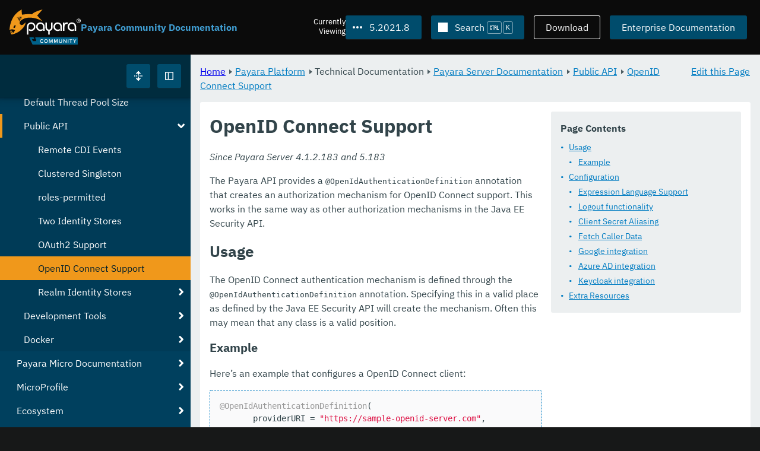

--- FILE ---
content_type: text/html
request_url: https://docs.payara.fish/community/docs/5.2021.8/documentation/payara-server/public-api/openid-connect-support.html
body_size: 14752
content:
<!DOCTYPE html>
<html lang="en" class="no-js" data-ui-path="../../../../../_">
	<head>
		    <meta charset="utf-8">
    <meta name="viewport" content="width=device-width,initial-scale=1">
    <title>OpenID Connect Support :: Payara Community Documentation</title>
    <meta name="generator" content="Antora 3.1.9">
    <link rel="stylesheet" href="../../../../../_/ui/css/payara.css" type="text/css" media="all">
    <link rel="stylesheet" href="../../../../../_/ui-docs/css/payara-docs.css" type="text/css" media="all">
    <link rel="stylesheet" href="../../../../../_/ui-docs/css/highlight.css" type="text/css" media="all">
    <link rel="stylesheet" href="../../../../../_/ui-docs/css/payara-docs-print.css" type="text/css" media="print">
	<link rel="preload" href="../../../../../_/ui/fonts/ibm-plex-sans-v2-latin-regular.woff2" as="font" />
	<link rel="preload" href="../../../../../_/ui/fonts/ibm-plex-sans-v2-latin-regular.woff2" as="font" />
        <link rel="stylesheet" href="https://cdn.jsdelivr.net/npm/@docsearch/css@alpha" />
    <meta name="docsearch:version" content="5.2021.8" />
	<link rel="icon" href="../../../../../_/ui/favicons/payara/favicon.ico" sizes="any" /><!-- 32×32 -->
	<link rel="icon" href="../../../../../_/ui/favicons/payara/favicon.svg" type="image/svg+xml" />
	<link rel="apple-touch-icon" href="../../../../../_/ui/favicons/payara/apple-touch-icon.png" /><!-- 180×180 -->
	</head>
	<body class="page page--sticky-header theme--light article
		
			docs__community
	">
		<header class="page__header">
	<div class="page__header__cards cards card--no-pad">
		<div class="card--content-width docs__logo">
			<a href="../../../../.." class="logo">					<img src="../../../../../_/ui/images/logo-community.svg" alt="Payara Community Documentation" class="logo__full" />
			</a>
		</div><!-- .docs__logo -->
		<div class="docs__title">
			<h3>Payara Community Documentation</h3>
		</div>
		<div class="card--content-width text-align--right docs__header-nav">
				<blinky-filter-menu class="filter-menu filter-menu--right" no-matches="No versions found." list-height="50vh">
		<span class="filter-menu__text">Currently <span>Viewing</span></span>
		<button class="button filter-menu__current">5.2021.8</button>
		<span class="filter-menu__list  text-align--left">
			<a href="#" class="filter-menu__skip">Skip version selector.</a>
			<ul>
						<li>
							<a class="is-missing" href="../../../../Overview.html">7.2025.2</a>
						</li>
						<li>
							<a class="is-missing" href="../../../../7.2025.1/Overview.html">7.2025.1</a>
						</li>
						<li>
							<a class="is-missing" href="../../../../7.2025.1.Beta1/Overview.html">7.2025.1.Beta1</a>
						</li>
						<li>
							<a class="is-missing" href="../../../../7.2024.1.Alpha3/Overview.html">7.2024.1.Alpha3</a>
						</li>
						<li>
							<a class="is-missing" href="../../../../6.2025.11/Overview.html">6.2025.11</a>
						</li>
						<li>
							<a class="is-missing" href="../../../../6.2025.10/Overview.html">6.2025.10</a>
						</li>
						<li>
							<a class="is-missing" href="../../../../6.2025.9/Overview.html">6.2025.9</a>
						</li>
						<li>
							<a class="is-missing" href="../../../../6.2025.8/Overview.html">6.2025.8</a>
						</li>
						<li>
							<a class="is-missing" href="../../../../6.2025.7/Overview.html">6.2025.7</a>
						</li>
						<li>
							<a class="is-missing" href="../../../../6.2025.6/Overview.html">6.2025.6</a>
						</li>
						<li>
							<a class="is-missing" href="../../../../6.2025.5/Overview.html">6.2025.5</a>
						</li>
						<li>
							<a class="is-missing" href="../../../../6.2025.4/Overview.html">6.2025.4</a>
						</li>
						<li>
							<a class="is-missing" href="../../../../6.2025.3/Overview.html">6.2025.3</a>
						</li>
						<li>
							<a class="is-missing" href="../../../../6.2025.2/Overview.html">6.2025.2</a>
						</li>
						<li>
							<a class="is-missing" href="../../../../6.2025.1/Overview.html">6.2025.1</a>
						</li>
						<li>
							<a class="is-missing" href="../../../../6.2024.12/Overview.html">6.2024.12</a>
						</li>
						<li>
							<a class="is-missing" href="../../../../6.2024.11/Overview.html">6.2024.11</a>
						</li>
						<li>
							<a class="is-missing" href="../../../../6.2024.10/Overview.html">6.2024.10</a>
						</li>
						<li>
							<a class="is-missing" href="../../../../6.2024.9/Overview.html">6.2024.9</a>
						</li>
						<li>
							<a class="is-missing" href="../../../../6.2024.8/Overview.html">6.2024.8</a>
						</li>
						<li>
							<a class="is-missing" href="../../../../6.2024.7/Overview.html">6.2024.7</a>
						</li>
						<li>
							<a class="is-missing" href="../../../../6.2024.6/Overview.html">6.2024.6</a>
						</li>
						<li>
							<a class="is-missing" href="../../../../6.2024.5/Overview.html">6.2024.5</a>
						</li>
						<li>
							<a class="is-missing" href="../../../../6.2024.4/Overview.html">6.2024.4</a>
						</li>
						<li>
							<a class="is-missing" href="../../../../6.2024.3/Overview.html">6.2024.3</a>
						</li>
						<li>
							<a class="is-missing" href="../../../../6.2024.2/Overview.html">6.2024.2</a>
						</li>
						<li>
							<a class="is-missing" href="../../../../6.2024.1/Overview.html">6.2024.1</a>
						</li>
						<li>
							<a class="is-missing" href="../../../../6.2023.12/Overview.html">6.2023.12</a>
						</li>
						<li>
							<a class="is-missing" href="../../../../6.2023.11/Overview.html">6.2023.11</a>
						</li>
						<li>
							<a class="is-missing" href="../../../../6.2023.10/Overview.html">6.2023.10</a>
						</li>
						<li>
							<a class="is-missing" href="../../../../6.2023.9/Overview.html">6.2023.9</a>
						</li>
						<li>
							<a class="is-missing" href="../../../../6.2023.8/Overview.html">6.2023.8</a>
						</li>
						<li>
							<a class="is-missing" href="../../../../6.2023.7/Overview.html">6.2023.7</a>
						</li>
						<li>
							<a class="is-missing" href="../../../../6.2023.6/Overview.html">6.2023.6</a>
						</li>
						<li>
							<a class="is-missing" href="../../../../6.2023.5/Overview.html">6.2023.5</a>
						</li>
						<li>
							<a class="is-missing" href="../../../../6.2023.4/Overview.html">6.2023.4</a>
						</li>
						<li>
							<a class="is-missing" href="../../../../6.2023.3/Overview.html">6.2023.3</a>
						</li>
						<li>
							<a class="is-missing" href="../../../../6.2023.2/Overview.html">6.2023.2</a>
						</li>
						<li>
							<a class="is-missing" href="../../../../6.2023.1/Overview.html">6.2023.1</a>
						</li>
						<li>
							<a class="is-missing" href="../../../../6.2022.2/Overview.html">6.2022.2</a>
						</li>
						<li>
							<a class="is-missing" href="../../../../6.2022.1/Overview.html">6.2022.1</a>
						</li>
						<li>
							<a class="is-missing" href="../../../../5.2022.5/Overview.html">5.2022.5</a>
						</li>
						<li>
							<a class="is-missing" href="../../../../5.2022.4/Overview.html">5.2022.4</a>
						</li>
						<li>
							<a class="is-missing" href="../../../../5.2022.3/Overview.html">5.2022.3</a>
						</li>
						<li>
							<a class="is-missing" href="../../../../5.2022.2/Overview.html">5.2022.2</a>
						</li>
						<li>
							<a href="../../../../5.2022.1/documentation/payara-server/public-api/openid-connect-support.html">5.2022.1</a>
						</li>
						<li>
							<a href="../../../../5.2021.10/documentation/payara-server/public-api/openid-connect-support.html">5.2021.10</a>
						</li>
						<li>
							<a href="../../../../5.2021.9/documentation/payara-server/public-api/openid-connect-support.html">5.2021.9</a>
						</li>
						<li>
							<a href="../../../../5.2021.7/documentation/payara-server/public-api/openid-connect-support.html">5.2021.7</a>
						</li>
						<li>
							<a href="../../../../5.2021.6/documentation/payara-server/public-api/openid-connect-support.html">5.2021.6</a>
						</li>
						<li>
							<a href="../../../../5.2021.5/documentation/payara-server/public-api/openid-connect-support.html">5.2021.5</a>
						</li>
						<li>
							<a href="../../../../5.2021.4/documentation/payara-server/public-api/openid-connect-support.html">5.2021.4</a>
						</li>
						<li>
							<a href="../../../../5.2021.3/documentation/payara-server/public-api/openid-connect-support.html">5.2021.3</a>
						</li>
						<li>
							<a href="../../../../5.2021.2/documentation/payara-server/public-api/openid-connect-support.html">5.2021.2</a>
						</li>
						<li>
							<a href="../../../../5.2021.1/documentation/payara-server/public-api/openid-connect-support.html">5.2021.1</a>
						</li>
						<li>
							<a href="../../../../5.2020.7/documentation/payara-server/public-api/openid-connect-support.html">5.2020.7</a>
						</li>
						<li>
							<a href="../../../../5.2020.6/documentation/payara-server/public-api/openid-connect-support.html">5.2020.6</a>
						</li>
						<li>
							<a href="../../../../5.2020.5/documentation/payara-server/public-api/openid-connect-support.html">5.2020.5</a>
						</li>
						<li>
							<a href="../../../../5.2020.4/documentation/payara-server/public-api/openid-connect-support.html">5.2020.4</a>
						</li>
						<li>
							<a href="../../../../5.2020.3/documentation/payara-server/public-api/openid-connect-support.html">5.2020.3</a>
						</li>
						<li>
							<a href="../../../../5.201/documentation/payara-server/public-api/openid-connect-support.html">5.201</a>
						</li>
						<li>
							<a href="../../../../5.194/documentation/payara-server/public-api/openid-connect-support.html">5.194</a>
						</li>
						<li>
							<a href="../../../../5.193/documentation/payara-server/public-api/openid-connect-support.html">5.193</a>
						</li>
						<li>
							<a href="../../../../5.192/documentation/payara-server/public-api/openid-connect-support.html">5.192</a>
						</li>
						<li>
							<a href="../../../../5.191/documentation/payara-server/public-api/openid-connect-support.html">5.191</a>
						</li>
						<li>
							<a href="../../../../5.184/documentation/payara-server/public-api/openid-connect-support.html">5.184</a>
						</li>
						<li>
							<a href="../../../../5.183/documentation/payara-server/public-api/openid-connect-support.html">5.183</a>
						</li>
						<li>
							<a class="is-missing" href="../../../../5.182/README.html">5.182</a>
						</li>
						<li>
							<a class="is-missing" href="../../../../5.181/README.html">5.181</a>
						</li>
						<li>
							<a class="is-missing" href="../../../../4.1.2.181/README.html">4.1.2.181</a>
						</li>
			</ul>
		</span>
	</blinky-filter-menu>
				<span id="search-input-container" class="docs__search-button"></span>
				<span class="buttons--light docs__wide">
					<a href="https://www.payara.fish/products/downloads/" class="button button--ghost">Download</a>
				</span>
				<a href="https://docs.payara.fish/enterprise" class="button docs__wide">Enterprise Documentation</a>
			<button id="external-toggle-sidebar" type="button" class="docs__narrow button sidebar__toggle" aria-expanded="false">
				<svg class="icon" width="1em" height="1em" viewbox="0 0 16 16" aria-hidden="true" focusable="false">
					<use href="../../../../../_/ui/images/icons.svg#icon-sidebar"></use>
				</svg>
				<span class="visually-hidden">Toggle Sidebar</span>
			</button>
		</div><!-- .docs__header-nav -->
	</div><!-- .page__header__cards -->
</header>
		<div class="page__main">
	<blinky-sidebar class="page__sidebar page__sidebar--wider" id="sidebar1" toggle="1" minimized="0" toggle-label="Toggle Sidebar" data-component="docs" data-version="5.2021.8">
	<header class="sidebar__header">
		<docs-expand-all>
			<blinky-toggle-button type="icon-only" button-class="button docs__expand-all" icon-0="expand" text-0="Expand All" icon-1="collapse" text-1="Collapse All" toggled="0">
			</blinky-toggle-button>
		</docs-expand-all>
	</header>
		<blinky-scroll-hints class="sidebar__content">
		<button class="nav-menu-toggle" aria-label="Toggle expand/collapse all" style="display: none"></button>
			<h4><a href="../../../README.html">Payara Platform</a></h4>
		<nav class="menu menu--vertical">
					<ul class="menu__group">
			<li class="menu__item" data-depth="0">
					<button href="#" tabindex=0 class="menu__content menu--button">
						<span class="menu__text">General Info</span>
					</button>
						<ul class="menu__group">
			<li class="menu__item" data-depth="1">
					<a class="menu__content" href="../../../README.html" ><span class="menu__text">Introduction</span></a>
						<ul class="menu__group">
			<li class="menu__item" data-depth="2">
					<a class="menu__content" href="../../../general-info/general-info.html" ><span class="menu__text">Overview</span></a>
							</li>
			<li class="menu__item" data-depth="2">
					<a class="menu__content" href="../../../release-notes/README.html" ><span class="menu__text">Release Notes</span></a>
						<ul class="menu__group">
			<li class="menu__item" data-depth="3">
					<a class="menu__content" href="../../../release-notes/release-notes-2021-8.html" ><span class="menu__text">Payara Community 5.2021.8 Release Notes</span></a>
							</li>
		</ul>
			</li>
			<li class="menu__item" data-depth="2">
					<a class="menu__content" href="../../../security/security.html" ><span class="menu__text">Security</span></a>
						<ul class="menu__group">
			<li class="menu__item" data-depth="3">
					<a class="menu__content" href="../../../security/security-fix-list.html" ><span class="menu__text">Security Fixes Summary</span></a>
							</li>
		</ul>
			</li>
			<li class="menu__item" data-depth="2">
					<a class="menu__content" href="../../../general-info/supported-platforms.html" ><span class="menu__text">Supported Platforms</span></a>
							</li>
			<li class="menu__item" data-depth="2">
					<a class="menu__content" href="../../../general-info/technical-preview.html" ><span class="menu__text">Technical Preview</span></a>
							</li>
		</ul>
			</li>
			<li class="menu__item" data-depth="1">
					<a class="menu__content" href="../../../getting-started/getting-started.html" ><span class="menu__text">Getting Started</span></a>
						<ul class="menu__group">
			<li class="menu__item" data-depth="2">
					<a class="menu__content" href="../../../build-instructions/build-instructions.html" ><span class="menu__text">Build Instructions</span></a>
							</li>
			<li class="menu__item" data-depth="2">
					<a class="menu__content" href="../../../general-info/contributing-to-payara.html" ><span class="menu__text">Contributing to Payara</span></a>
							</li>
		</ul>
			</li>
		</ul>
			</li>
			<li class="menu__item" data-depth="0">
					<button href="#" tabindex=0 class="menu__content menu--button">
						<span class="menu__text">Technical Documentation</span>
					</button>
						<ul class="menu__group">
			<li class="menu__item" data-depth="1">
					<a class="menu__content" href="../README.html" ><span class="menu__text">Payara Server Documentation</span></a>
						<ul class="menu__group">
			<li class="menu__item" data-depth="2">
					<a class="menu__content" href="../server-configuration/README.html" ><span class="menu__text">Server Configuration</span></a>
						<ul class="menu__group">
			<li class="menu__item" data-depth="3">
					<a class="menu__content" href="../server-configuration/var-substitution/README.html" ><span class="menu__text">Variables in the configuration</span></a>
						<ul class="menu__group">
			<li class="menu__item" data-depth="4">
					<a class="menu__content" href="../server-configuration/var-substitution/types-of-variables.html" ><span class="menu__text">Variable types</span></a>
							</li>
			<li class="menu__item" data-depth="4">
					<a class="menu__content" href="../server-configuration/var-substitution/usage-of-variables.html" ><span class="menu__text">Using variables</span></a>
							</li>
		</ul>
			</li>
			<li class="menu__item" data-depth="3">
					<a class="menu__content" href="../server-configuration/http/README.html" ><span class="menu__text">HTTP Service</span></a>
						<ul class="menu__group">
			<li class="menu__item" data-depth="4">
					<a class="menu__content" href="../server-configuration/http/network-listeners.html" ><span class="menu__text">Network Listeners</span></a>
						<ul class="menu__group">
			<li class="menu__item" data-depth="5">
					<a class="menu__content" href="../server-configuration/http/security/sni.html" ><span class="menu__text">SNI</span></a>
							</li>
		</ul>
			</li>
			<li class="menu__item" data-depth="4">
					<a class="menu__content" href="../server-configuration/http/protocols.html" ><span class="menu__text">Protocols</span></a>
						<ul class="menu__group">
			<li class="menu__item" data-depth="5">
					<a class="menu__content" href="../server-configuration/http/protocols/standard-options.html" ><span class="menu__text">Standard options</span></a>
							</li>
			<li class="menu__item" data-depth="5">
					<a class="menu__content" href="../server-configuration/http/protocols/http-options.html" ><span class="menu__text">HTTP options</span></a>
							</li>
			<li class="menu__item" data-depth="5">
					<a class="menu__content" href="../server-configuration/http/protocols/http2-options.html" ><span class="menu__text">HTTP/2 options</span></a>
							</li>
			<li class="menu__item" data-depth="5">
					<a class="menu__content" href="../server-configuration/http/protocols/ssl-options.html" ><span class="menu__text">SSL/TLS options</span></a>
							</li>
			<li class="menu__item" data-depth="5">
					<a class="menu__content" href="../server-configuration/http/protocols/protocols-asadmin.html" ><span class="menu__text">Asadmin commands</span></a>
							</li>
		</ul>
			</li>
			<li class="menu__item" data-depth="4">
					<a class="menu__content" href="../server-configuration/http/virtual-servers.html" ><span class="menu__text">Virtual Servers</span></a>
							</li>
		</ul>
			</li>
			<li class="menu__item" data-depth="3">
					<a class="menu__content" href="../server-configuration/security/README.html" ><span class="menu__text">Security Extensions</span></a>
						<ul class="menu__group">
			<li class="menu__item" data-depth="4">
					<a class="menu__content" href="../server-configuration/security/certificate-realm-principal-name.html" ><span class="menu__text">Certificate Realm - Principal Name</span></a>
							</li>
			<li class="menu__item" data-depth="4">
					<a class="menu__content" href="../server-configuration/security/certificate-realm-groups.html" ><span class="menu__text">Certificate Realm - Group Mapping</span></a>
							</li>
			<li class="menu__item" data-depth="4">
					<a class="menu__content" href="../server-configuration/security/certificate-realm-certificate-validation.html" ><span class="menu__text">Certificate Realm - Custom Validation on Client Certificate</span></a>
							</li>
			<li class="menu__item" data-depth="4">
					<a class="menu__content" href="../server-configuration/security/multiple-mechanism-in-ear.html" ><span class="menu__text">Multiple HttpAuthenticationMechanism in EAR</span></a>
							</li>
		</ul>
			</li>
			<li class="menu__item" data-depth="3">
					<a class="menu__content" href="../server-configuration/jvm-options.html" ><span class="menu__text">JVM Options</span></a>
							</li>
			<li class="menu__item" data-depth="3">
					<a class="menu__content" href="../server-configuration/jsf-options.html" ><span class="menu__text">JSF Options</span></a>
							</li>
			<li class="menu__item" data-depth="3">
					<a class="menu__content" href="../server-configuration/ssl-certificates.html" ><span class="menu__text">SSL Certificates</span></a>
							</li>
		</ul>
			</li>
			<li class="menu__item" data-depth="2">
					<a class="menu__content" href="../deployment-groups/README.html" ><span class="menu__text">Deployment Groups</span></a>
						<ul class="menu__group">
			<li class="menu__item" data-depth="3">
					<a class="menu__content" href="../deployment-groups/asadmin-commands.html" ><span class="menu__text">Deployment Groups ASAdmin commands</span></a>
							</li>
			<li class="menu__item" data-depth="3">
					<a class="menu__content" href="../deployment-groups/timers.html" ><span class="menu__text">Timers in Deployment Groups</span></a>
							</li>
		</ul>
			</li>
			<li class="menu__item" data-depth="2">
					<a class="menu__content" href="../jacc.html" ><span class="menu__text">JACC</span></a>
							</li>
			<li class="menu__item" data-depth="2">
					<a class="menu__content" href="../jdbc/index.html" ><span class="menu__text">JDBC</span></a>
						<ul class="menu__group">
			<li class="menu__item" data-depth="3">
					<a class="menu__content" href="../jdbc/jdbc-connection-validation.html" ><span class="menu__text">JDBC Connection Validation</span></a>
							</li>
			<li class="menu__item" data-depth="3">
					<a class="menu__content" href="../jdbc/slow-sql-logger.html" ><span class="menu__text">Slow SQL Logger</span></a>
							</li>
			<li class="menu__item" data-depth="3">
					<a class="menu__content" href="../jdbc/log-jdbc-calls.html" ><span class="menu__text">Log JDBC Calls</span></a>
							</li>
			<li class="menu__item" data-depth="3">
					<a class="menu__content" href="../jdbc/sql-trace-listeners.html" ><span class="menu__text">SQL Trace Listeners</span></a>
							</li>
			<li class="menu__item" data-depth="3">
					<a class="menu__content" href="../jdbc/advanced-connection-pool-properties.html" ><span class="menu__text">Advanced Connection Pool Configuration</span></a>
							</li>
			<li class="menu__item" data-depth="3">
					<a class="menu__content" href="../jdbc/sql-statement-overview.html" ><span class="menu__text">SQL Statement Overview</span></a>
							</li>
			<li class="menu__item" data-depth="3">
					<a class="menu__content" href="../jdbc/mysql-connectorj-8-changes.html" ><span class="menu__text">MySQL Connector/J 8 Changes</span></a>
							</li>
		</ul>
			</li>
			<li class="menu__item" data-depth="2">
					<a class="menu__content" href="../h2/h2.html" ><span class="menu__text">H2 Database</span></a>
							</li>
			<li class="menu__item" data-depth="2">
					<a class="menu__content" href="../logging/logging.html" ><span class="menu__text">Logging</span></a>
						<ul class="menu__group">
			<li class="menu__item" data-depth="3">
					<a class="menu__content" href="../logging/access-logging-max-file-size.html" ><span class="menu__text">Access Logging Max File Size</span></a>
							</li>
			<li class="menu__item" data-depth="3">
					<a class="menu__content" href="../logging/access-logging-date-stamp-property.html" ><span class="menu__text">Access Logging Date Stamp Property</span></a>
							</li>
			<li class="menu__item" data-depth="3">
					<a class="menu__content" href="../logging/notification-logging.html" ><span class="menu__text">Notification Logging</span></a>
							</li>
			<li class="menu__item" data-depth="3">
					<a class="menu__content" href="../logging/daily-log-rotation.html" ><span class="menu__text">Daily Log Rotation</span></a>
							</li>
			<li class="menu__item" data-depth="3">
					<a class="menu__content" href="../logging/ansi-colours.html" ><span class="menu__text">ANSI Coloured Logging</span></a>
							</li>
			<li class="menu__item" data-depth="3">
					<a class="menu__content" href="../logging/log-compression.html" ><span class="menu__text">Compression of log files</span></a>
							</li>
			<li class="menu__item" data-depth="3">
					<a class="menu__content" href="../logging/json-formatter.html" ><span class="menu__text">JSON Log Formatter</span></a>
							</li>
			<li class="menu__item" data-depth="3">
					<a class="menu__content" href="../logging/log-to-file.html" ><span class="menu__text">Log To File</span></a>
							</li>
			<li class="menu__item" data-depth="3">
					<a class="menu__content" href="../logging/multiline.html" ><span class="menu__text">Multiline Mode</span></a>
							</li>
			<li class="menu__item" data-depth="3">
					<a class="menu__content" href="../logging/log-to-console.html" ><span class="menu__text">Log To Console</span></a>
							</li>
			<li class="menu__item" data-depth="3">
					<a class="menu__content" href="../logging/exclude-fields.html" ><span class="menu__text">Exclude Fields</span></a>
							</li>
		</ul>
			</li>
			<li class="menu__item" data-depth="2">
					<a class="menu__content" href="../password-aliases/README.html" ><span class="menu__text">Password Aliases</span></a>
						<ul class="menu__group">
			<li class="menu__item" data-depth="3">
					<a class="menu__content" href="../password-aliases/password-alias-asadmin-commands.html" ><span class="menu__text">Password Aliases Asadmin Commands</span></a>
							</li>
			<li class="menu__item" data-depth="3">
					<a class="menu__content" href="../password-aliases/password-alias-admin-console-commands.html" ><span class="menu__text">Password Aliases from the Admin Console</span></a>
							</li>
		</ul>
			</li>
			<li class="menu__item" data-depth="2">
					<a class="menu__content" href="../asadmin-commands/asadmin-commands.html" ><span class="menu__text">Asadmin Commands</span></a>
						<ul class="menu__group">
			<li class="menu__item" data-depth="3">
					<a class="menu__content" href="../asadmin-commands/server-management-commands.html" ><span class="menu__text">Server Management Commands</span></a>
							</li>
			<li class="menu__item" data-depth="3">
					<a class="menu__content" href="../asadmin-commands/misc-commands.html" ><span class="menu__text">Miscellaneous Commands</span></a>
							</li>
			<li class="menu__item" data-depth="3">
					<a class="menu__content" href="../asadmin-commands/disabling-jline.html" ><span class="menu__text">Disabling JLine</span></a>
							</li>
			<li class="menu__item" data-depth="3">
					<a class="menu__content" href="../asadmin-commands/auto-naming.html" ><span class="menu__text">Auto-Naming</span></a>
							</li>
			<li class="menu__item" data-depth="3">
					<a class="menu__content" href="../asadmin-commands/Enable-JLine-Event-Expansion.html" ><span class="menu__text">Enable JLine Event Expansion</span></a>
							</li>
		</ul>
			</li>
			<li class="menu__item" data-depth="2">
					<a class="menu__content" href="../rest-api/rest-api-documentation.html" ><span class="menu__text">REST API Documentation</span></a>
						<ul class="menu__group">
			<li class="menu__item" data-depth="3">
					<a class="menu__content" href="../rest-api/overview.html" ><span class="menu__text">Overview</span></a>
							</li>
			<li class="menu__item" data-depth="3">
					<a class="menu__content" href="../rest-api/security.html" ><span class="menu__text">Security</span></a>
							</li>
			<li class="menu__item" data-depth="3">
					<a class="menu__content" href="../rest-api/resources.html" ><span class="menu__text">Resources</span></a>
							</li>
			<li class="menu__item" data-depth="3">
					<a class="menu__content" href="../rest-api/definitions.html" ><span class="menu__text">Definitions</span></a>
							</li>
		</ul>
			</li>
			<li class="menu__item" data-depth="2">
					<a class="menu__content" href="../javamail.html" ><span class="menu__text">JavaMail</span></a>
							</li>
			<li class="menu__item" data-depth="2">
					<a class="menu__content" href="../jce-provider-support.html" ><span class="menu__text">JCE Provider Support</span></a>
							</li>
			<li class="menu__item" data-depth="2">
					<a class="menu__content" href="../admin-console/admin-console.html" ><span class="menu__text">Admin Console Enhancements</span></a>
						<ul class="menu__group">
			<li class="menu__item" data-depth="3">
					<a class="menu__content" href="../admin-console/asadmin-recorder.html" ><span class="menu__text">Asadmin Recorder</span></a>
							</li>
			<li class="menu__item" data-depth="3">
					<a class="menu__content" href="../admin-console/auditing-service.html" ><span class="menu__text">Auditing Service</span></a>
							</li>
			<li class="menu__item" data-depth="3">
					<a class="menu__content" href="../admin-console/environment-warning.html" ><span class="menu__text">Environment Warning</span></a>
							</li>
		</ul>
			</li>
			<li class="menu__item" data-depth="2">
					<a class="menu__content" href="../app-deployment/app-deployment.html" ><span class="menu__text">Application Deployment</span></a>
						<ul class="menu__group">
			<li class="menu__item" data-depth="3">
					<a class="menu__content" href="../app-deployment/deployment-descriptors.html" ><span class="menu__text">Deployment Descriptor Files</span></a>
							</li>
			<li class="menu__item" data-depth="3">
					<a class="menu__content" href="../app-deployment/descriptor-elements.html" ><span class="menu__text">Elements of the Descriptor Files</span></a>
							</li>
			<li class="menu__item" data-depth="3">
					<a class="menu__content" href="../app-deployment/concurrent-cdi-bean-loading.html" ><span class="menu__text">Concurrent CDI Bean Loading</span></a>
							</li>
		</ul>
			</li>
			<li class="menu__item" data-depth="2">
					<a class="menu__content" href="../ejb/README.html" ><span class="menu__text">EJB</span></a>
						<ul class="menu__group">
			<li class="menu__item" data-depth="3">
					<a class="menu__content" href="../ejb/ejb-jar-names.html" ><span class="menu__text">EJB JAR Archive Names</span></a>
							</li>
			<li class="menu__item" data-depth="3">
					<a class="menu__content" href="../ejb/concurrent-instances.html" ><span class="menu__text">EJB Concurrent Instance Configuration</span></a>
							</li>
			<li class="menu__item" data-depth="3">
					<a class="menu__content" href="../ejb/lite-remote-ejb.html" ><span class="menu__text">Lite Remote EJB Features</span></a>
							</li>
			<li class="menu__item" data-depth="3">
					<a class="menu__content" href="../ejb/persistent-timers.html" ><span class="menu__text">Persistent Timers</span></a>
							</li>
		</ul>
			</li>
			<li class="menu__item" data-depth="2">
					<a class="menu__content" href="../jaxws/README.html" ><span class="menu__text">JAX-WS</span></a>
						<ul class="menu__group">
			<li class="menu__item" data-depth="3">
					<a class="menu__content" href="../jaxws/scanning.html" ><span class="menu__text">Additional Scanning Locations</span></a>
							</li>
		</ul>
			</li>
			<li class="menu__item" data-depth="2">
					<a class="menu__content" href="../jbatch/jbatch.html" ><span class="menu__text">JBatch</span></a>
						<ul class="menu__group">
			<li class="menu__item" data-depth="3">
					<a class="menu__content" href="../jbatch/schema-name.html" ><span class="menu__text">Setting the Schema Name</span></a>
							</li>
			<li class="menu__item" data-depth="3">
					<a class="menu__content" href="../jbatch/table-prefix-and-suffix.html" ><span class="menu__text">Setting the Table Prefix and/or Suffix</span></a>
							</li>
			<li class="menu__item" data-depth="3">
					<a class="menu__content" href="../jbatch/database-support.html" ><span class="menu__text">Database Support</span></a>
							</li>
			<li class="menu__item" data-depth="3">
					<a class="menu__content" href="../jbatch/asadmin.html" ><span class="menu__text">Asadmin Commands</span></a>
							</li>
		</ul>
			</li>
			<li class="menu__item" data-depth="2">
					<a class="menu__content" href="../jcache/jcache.html" ><span class="menu__text">JCache</span></a>
						<ul class="menu__group">
			<li class="menu__item" data-depth="3">
					<a class="menu__content" href="../jcache/jcache-accessing.html" ><span class="menu__text">Cache provider and manager</span></a>
							</li>
			<li class="menu__item" data-depth="3">
					<a class="menu__content" href="../jcache/jcache-creating.html" ><span class="menu__text">Creating a Cache Instance</span></a>
							</li>
			<li class="menu__item" data-depth="3">
					<a class="menu__content" href="../jcache/jcache-annotations.html" ><span class="menu__text">Using JCache Annotations</span></a>
							</li>
		</ul>
			</li>
			<li class="menu__item" data-depth="2">
					<a class="menu__content" href="../jpa-cache-coordination.html" ><span class="menu__text">JPA Cache Coordination</span></a>
							</li>
			<li class="menu__item" data-depth="2">
					<a class="menu__content" href="../hazelcast/README.html" ><span class="menu__text">Domain Data Grid</span></a>
						<ul class="menu__group">
			<li class="menu__item" data-depth="3">
					<a class="menu__content" href="../hazelcast/discovery.html" ><span class="menu__text">Discovery Modes</span></a>
							</li>
			<li class="menu__item" data-depth="3">
					<a class="menu__content" href="../hazelcast/enable-hazelcast.html" ><span class="menu__text">Enabling Data Grid</span></a>
							</li>
			<li class="menu__item" data-depth="3">
					<a class="menu__content" href="../hazelcast/configuration.html" ><span class="menu__text">Configuring Hazelcast</span></a>
							</li>
			<li class="menu__item" data-depth="3">
					<a class="menu__content" href="../hazelcast/viewing-members.html" ><span class="menu__text">Viewing Members</span></a>
							</li>
			<li class="menu__item" data-depth="3">
					<a class="menu__content" href="../hazelcast/using-hazelcast.html" ><span class="menu__text">Using Hazelcast</span></a>
							</li>
			<li class="menu__item" data-depth="3">
					<a class="menu__content" href="../hazelcast/asadmin.html" ><span class="menu__text">Administration Commands</span></a>
							</li>
			<li class="menu__item" data-depth="3">
					<a class="menu__content" href="../hazelcast/datagrid-encryption.html" ><span class="menu__text">Data Grid Encryption</span></a>
							</li>
		</ul>
			</li>
			<li class="menu__item" data-depth="2">
					<a class="menu__content" href="../health-check-service/README.html" ><span class="menu__text">HealthCheck Service</span></a>
						<ul class="menu__group">
			<li class="menu__item" data-depth="3">
					<a class="menu__content" href="../health-check-service/asadmin-commands.html" ><span class="menu__text">Asadmin Commands</span></a>
							</li>
			<li class="menu__item" data-depth="3">
					<a class="menu__content" href="../health-check-service/config/README.html" ><span class="menu__text">Configuration</span></a>
						<ul class="menu__group">
			<li class="menu__item" data-depth="4">
					<a class="menu__content" href="../health-check-service/config/common-config.html" ><span class="menu__text">Common Configuration</span></a>
							</li>
			<li class="menu__item" data-depth="4">
					<a class="menu__content" href="../health-check-service/config/threshold-config.html" ><span class="menu__text">Threshold Checkers</span></a>
							</li>
			<li class="menu__item" data-depth="4">
					<a class="menu__content" href="../health-check-service/config/special-config.html" ><span class="menu__text">Special Checkers</span></a>
							</li>
		</ul>
			</li>
		</ul>
			</li>
			<li class="menu__item" data-depth="2">
					<a class="menu__content" href="../notification-service/notification-service.html" ><span class="menu__text">Notification Service</span></a>
						<ul class="menu__group">
			<li class="menu__item" data-depth="3">
					<a class="menu__content" href="../notification-service/asadmin-commands.html" ><span class="menu__text">Asadmin Commands</span></a>
							</li>
			<li class="menu__item" data-depth="3">
					<a class="menu__content" href="../notification-service/notifiers.html" ><span class="menu__text">Notifiers</span></a>
						<ul class="menu__group">
			<li class="menu__item" data-depth="4">
					<a class="menu__content" href="../notification-service/notifiers/log-notifier.html" ><span class="menu__text">Log Notifier</span></a>
							</li>
			<li class="menu__item" data-depth="4">
					<a class="menu__content" href="../notification-service/notifiers/cdi-event-bus-notifier.html" ><span class="menu__text">CDI Event Bus Notifier</span></a>
							</li>
			<li class="menu__item" data-depth="4">
					<a class="menu__content" href="../notification-service/notifiers/jms-notifier.html" ><span class="menu__text">JMS Notifier</span></a>
							</li>
			<li class="menu__item" data-depth="4">
					<a class="menu__content" href="../notification-service/notifiers/event-bus-notifier.html" ><span class="menu__text">Event Bus Notifier</span></a>
							</li>
		</ul>
			</li>
		</ul>
			</li>
			<li class="menu__item" data-depth="2">
					<a class="menu__content" href="../monitoring-service/monitoring-service.html" ><span class="menu__text">Monitoring Service</span></a>
						<ul class="menu__group">
			<li class="menu__item" data-depth="3">
					<a class="menu__content" href="../monitoring-service/configuration.html" ><span class="menu__text">Configuration</span></a>
							</li>
			<li class="menu__item" data-depth="3">
					<a class="menu__content" href="../monitoring-service/asadmin-commands.html" ><span class="menu__text">Asadmin Commands</span></a>
							</li>
			<li class="menu__item" data-depth="3">
					<a class="menu__content" href="../jmx-monitoring-service/jmx-monitoring-service.html" ><span class="menu__text">JMX Monitoring Service</span></a>
						<ul class="menu__group">
			<li class="menu__item" data-depth="4">
					<a class="menu__content" href="../jmx-monitoring-service/amx.html" ><span class="menu__text">AMX</span></a>
							</li>
			<li class="menu__item" data-depth="4">
					<a class="menu__content" href="../jmx-monitoring-service/configuration.html" ><span class="menu__text">Configuration</span></a>
							</li>
			<li class="menu__item" data-depth="4">
					<a class="menu__content" href="../jmx-monitoring-service/asadmin-commands.html" ><span class="menu__text">Asadmin Commands</span></a>
							</li>
			<li class="menu__item" data-depth="4">
					<a class="menu__content" href="../jmx-monitoring-service/jmx-notification-configuration.html" ><span class="menu__text">JMX Notification Configuration</span></a>
							</li>
		</ul>
			</li>
			<li class="menu__item" data-depth="3">
					<a class="menu__content" href="../rest-monitoring/README.html" ><span class="menu__text">REST monitoring</span></a>
						<ul class="menu__group">
			<li class="menu__item" data-depth="4">
					<a class="menu__content" href="../rest-monitoring/using-rest-monitoring.html" ><span class="menu__text">Using the REST monitoring application</span></a>
							</li>
			<li class="menu__item" data-depth="4">
					<a class="menu__content" href="../rest-monitoring/configuring-rest-monitoring.html" ><span class="menu__text">Configuration</span></a>
							</li>
			<li class="menu__item" data-depth="4">
					<a class="menu__content" href="../rest-monitoring/asadmin-commands.html" ><span class="menu__text">Asadmin commands</span></a>
							</li>
		</ul>
			</li>
		</ul>
			</li>
			<li class="menu__item" data-depth="2">
					<a class="menu__content" href="../request-tracing-service/request-tracing-service.html" ><span class="menu__text">Request Tracing Service</span></a>
						<ul class="menu__group">
			<li class="menu__item" data-depth="3">
					<a class="menu__content" href="../request-tracing-service/asadmin-commands.html" ><span class="menu__text">Asadmin Commands</span></a>
							</li>
			<li class="menu__item" data-depth="3">
					<a class="menu__content" href="../request-tracing-service/configuration.html" ><span class="menu__text">Configuration</span></a>
							</li>
			<li class="menu__item" data-depth="3">
					<a class="menu__content" href="../request-tracing-service/tracing-remote-ejbs.html" ><span class="menu__text">Tracing Remote EJBs</span></a>
							</li>
			<li class="menu__item" data-depth="3">
					<a class="menu__content" href="../request-tracing-service/usage.html" ><span class="menu__text">Usage</span></a>
							</li>
			<li class="menu__item" data-depth="3">
					<a class="menu__content" href="../request-tracing-service/terminology.html" ><span class="menu__text">Terminology</span></a>
							</li>
		</ul>
			</li>
			<li class="menu__item" data-depth="2">
					<a class="menu__content" href="../phone-home/phonehome-overview.html" ><span class="menu__text">Phone Home</span></a>
						<ul class="menu__group">
			<li class="menu__item" data-depth="3">
					<a class="menu__content" href="../phone-home/phone-home-information.html" ><span class="menu__text">Gathered Data</span></a>
							</li>
			<li class="menu__item" data-depth="3">
					<a class="menu__content" href="../phone-home/phone-home-asadmin.html" ><span class="menu__text">Asadmin Commands</span></a>
							</li>
			<li class="menu__item" data-depth="3">
					<a class="menu__content" href="../phone-home/disabling-phone-home.html" ><span class="menu__text">Disabling Phone Home</span></a>
							</li>
		</ul>
			</li>
			<li class="menu__item" data-depth="2">
					<a class="menu__content" href="../system-properties.html" ><span class="menu__text">System Properties</span></a>
							</li>
			<li class="menu__item" data-depth="2">
					<a class="menu__content" href="../classloading.html" ><span class="menu__text">Enhanced Classloading</span></a>
							</li>
			<li class="menu__item" data-depth="2">
					<a class="menu__content" href="../default-thread-pool-size.html" ><span class="menu__text">Default Thread Pool Size</span></a>
							</li>
			<li class="menu__item" data-depth="2">
					<a class="menu__content" href="README.html" ><span class="menu__text">Public API</span></a>
						<ul class="menu__group">
			<li class="menu__item" data-depth="3">
					<a class="menu__content" href="cdi-events.html" ><span class="menu__text">Remote CDI Events</span></a>
							</li>
			<li class="menu__item" data-depth="3">
					<a class="menu__content" href="clustered-singleton.html" ><span class="menu__text">Clustered Singleton</span></a>
							</li>
			<li class="menu__item" data-depth="3">
					<a class="menu__content" href="roles-permitted.html" ><span class="menu__text">roles-permitted</span></a>
							</li>
			<li class="menu__item" data-depth="3">
					<a class="menu__content" href="twoidentitystores.html" ><span class="menu__text">Two Identity Stores</span></a>
							</li>
			<li class="menu__item" data-depth="3">
					<a class="menu__content" href="oauth-support.html" ><span class="menu__text">OAuth2 Support</span></a>
							</li>
			<li class="menu__item is-current-page" data-depth="3">
					<a class="menu__content" href="openid-connect-support.html"  aria-current="page"><span class="menu__text">OpenID Connect Support</span></a>
							</li>
			<li class="menu__item" data-depth="3">
					<a class="menu__content" href="realm-identitystores/README.html" ><span class="menu__text">Realm Identity Stores</span></a>
						<ul class="menu__group">
			<li class="menu__item" data-depth="4">
					<a class="menu__content" href="realm-identitystores/realm-identity-store-definition.html" ><span class="menu__text">Existing Realm Identity Store</span></a>
							</li>
			<li class="menu__item" data-depth="4">
					<a class="menu__content" href="realm-identitystores/file-identity-store-definition.html" ><span class="menu__text">File Realm Identity Store</span></a>
							</li>
			<li class="menu__item" data-depth="4">
					<a class="menu__content" href="realm-identitystores/certificate-identity-store-definition.html" ><span class="menu__text">Certificate Realm Identity Store</span></a>
							</li>
			<li class="menu__item" data-depth="4">
					<a class="menu__content" href="realm-identitystores/pam-identity-store-definition.html" ><span class="menu__text">PAM Realm Identity Store</span></a>
							</li>
			<li class="menu__item" data-depth="4">
					<a class="menu__content" href="realm-identitystores/solaris-identity-store-definition.html" ><span class="menu__text">Solaris Realm Identity Store</span></a>
							</li>
		</ul>
			</li>
		</ul>
			</li>
			<li class="menu__item" data-depth="2">
					<a class="menu__content" href="../development-tools/README.html" ><span class="menu__text">Development Tools</span></a>
						<ul class="menu__group">
			<li class="menu__item" data-depth="3">
					<a class="menu__content" href="../development-tools/cdi-dev-mode/README.html" ><span class="menu__text">CDI Development Mode</span></a>
						<ul class="menu__group">
			<li class="menu__item" data-depth="4">
					<a class="menu__content" href="../development-tools/cdi-dev-mode/enabling-cdi-dev-web-desc.html" ><span class="menu__text">Enable using web.xml</span></a>
							</li>
			<li class="menu__item" data-depth="4">
					<a class="menu__content" href="../development-tools/cdi-dev-mode/enabling-cdi-dev-console.html" ><span class="menu__text">Enable using Admin Console</span></a>
							</li>
			<li class="menu__item" data-depth="4">
					<a class="menu__content" href="../development-tools/cdi-dev-mode/enabling-cdi-dev-asadmin.html" ><span class="menu__text">Enable using asadmin</span></a>
							</li>
			<li class="menu__item" data-depth="4">
					<a class="menu__content" href="../development-tools/cdi-dev-mode/cdi-probe/README.html" ><span class="menu__text">CDI Probe</span></a>
						<ul class="menu__group">
			<li class="menu__item" data-depth="5">
					<a class="menu__content" href="../development-tools/cdi-dev-mode/cdi-probe/using-probe.html" ><span class="menu__text">Web Application</span></a>
							</li>
			<li class="menu__item" data-depth="5">
					<a class="menu__content" href="../development-tools/cdi-dev-mode/cdi-probe/probe-rest-api.html" ><span class="menu__text">REST API</span></a>
							</li>
		</ul>
			</li>
		</ul>
			</li>
		</ul>
			</li>
			<li class="menu__item" data-depth="2">
					<a class="menu__content" href="../docker/README.html" ><span class="menu__text">Docker</span></a>
						<ul class="menu__group">
			<li class="menu__item" data-depth="3">
					<a class="menu__content" href="../docker/docker-nodes.html" ><span class="menu__text">Docker Nodes</span></a>
							</li>
			<li class="menu__item" data-depth="3">
					<a class="menu__content" href="../docker/docker-instances.html" ><span class="menu__text">Docker Instances</span></a>
							</li>
		</ul>
			</li>
		</ul>
			</li>
			<li class="menu__item" data-depth="1">
					<a class="menu__content" href="../../payara-micro/payara-micro.html" ><span class="menu__text">Payara Micro Documentation</span></a>
						<ul class="menu__group">
			<li class="menu__item" data-depth="2">
					<a class="menu__content" href="../../payara-micro/rootdir.html" ><span class="menu__text">Root Configuration Directory</span></a>
							</li>
			<li class="menu__item" data-depth="2">
					<a class="menu__content" href="../../payara-micro/starting-instance.html" ><span class="menu__text">Starting an Instance</span></a>
							</li>
			<li class="menu__item" data-depth="2">
					<a class="menu__content" href="../../payara-micro/stopping-instance.html" ><span class="menu__text">Stopping an Instance</span></a>
							</li>
			<li class="menu__item" data-depth="2">
					<a class="menu__content" href="../../payara-micro/deploying/deploying.html" ><span class="menu__text">Deploying Applications</span></a>
						<ul class="menu__group">
			<li class="menu__item" data-depth="3">
					<a class="menu__content" href="../../payara-micro/deploying/deploy-cmd-line.html" ><span class="menu__text">From the Command Line</span></a>
							</li>
			<li class="menu__item" data-depth="3">
					<a class="menu__content" href="../../payara-micro/deploying/deploy-program.html" ><span class="menu__text">Programmatically</span></a>
						<ul class="menu__group">
			<li class="menu__item" data-depth="4">
					<a class="menu__content" href="../../payara-micro/deploying/deploy-program-bootstrap.html" ><span class="menu__text">During Bootstrap</span></a>
							</li>
			<li class="menu__item" data-depth="4">
					<a class="menu__content" href="../../payara-micro/deploying/deploy-program-after-bootstrap.html" ><span class="menu__text">To a Bootstrapped Instance</span></a>
							</li>
			<li class="menu__item" data-depth="4">
					<a class="menu__content" href="../../payara-micro/deploying/deploy-program-asadmin.html" ><span class="menu__text">Using an asadmin Command</span></a>
							</li>
			<li class="menu__item" data-depth="4">
					<a class="menu__content" href="../../payara-micro/deploying/deploy-program-maven.html" ><span class="menu__text">From a Maven Repository</span></a>
							</li>
		</ul>
			</li>
			<li class="menu__item" data-depth="3">
					<a class="menu__content" href="../../payara-micro/deploying/deploy-postboot-output.html" ><span class="menu__text">Post Boot Output</span></a>
							</li>
		</ul>
			</li>
			<li class="menu__item" data-depth="2">
					<a class="menu__content" href="../../payara-micro/configuring/configuring.html" ><span class="menu__text">Configuring an Instance</span></a>
						<ul class="menu__group">
			<li class="menu__item" data-depth="3">
					<a class="menu__content" href="../../payara-micro/configuring/config-cmd-line.html" ><span class="menu__text">From the Command Line</span></a>
							</li>
			<li class="menu__item" data-depth="3">
					<a class="menu__content" href="../../payara-micro/configuring/config-program.html" ><span class="menu__text">Programmatically</span></a>
							</li>
			<li class="menu__item" data-depth="3">
					<a class="menu__content" href="../../payara-micro/configuring/package-uberjar.html" ><span class="menu__text">Packaging as an Uber Jar</span></a>
							</li>
			<li class="menu__item" data-depth="3">
					<a class="menu__content" href="../../payara-micro/configuring/config-sys-props.html" ><span class="menu__text">Via System Properties</span></a>
							</li>
			<li class="menu__item" data-depth="3">
					<a class="menu__content" href="../../payara-micro/configuring/config-keystores.html" ><span class="menu__text">Alternate Keystores for SSL</span></a>
							</li>
			<li class="menu__item" data-depth="3">
					<a class="menu__content" href="../../payara-micro/configuring/instance-names.html" ><span class="menu__text">Instance Names</span></a>
							</li>
		</ul>
			</li>
			<li class="menu__item" data-depth="2">
					<a class="menu__content" href="../../payara-micro/clustering/clustering.html" ><span class="menu__text">Clustering</span></a>
						<ul class="menu__group">
			<li class="menu__item" data-depth="3">
					<a class="menu__content" href="../../payara-micro/clustering/autoclustering.html" ><span class="menu__text">Automatically</span></a>
							</li>
			<li class="menu__item" data-depth="3">
					<a class="menu__content" href="../../payara-micro/clustering/clustering-with-full-server.html" ><span class="menu__text">Clustering with Payara Server</span></a>
							</li>
			<li class="menu__item" data-depth="3">
					<a class="menu__content" href="../../payara-micro/clustering/lite-nodes.html" ><span class="menu__text">Lite Cluster Members</span></a>
							</li>
		</ul>
			</li>
			<li class="menu__item" data-depth="2">
					<a class="menu__content" href="../../payara-micro/maven/maven.html" ><span class="menu__text">Maven Support</span></a>
							</li>
			<li class="menu__item" data-depth="2">
					<a class="menu__content" href="../../payara-micro/port-autobinding.html" ><span class="menu__text">HTTP(S) Auto-Binding</span></a>
							</li>
			<li class="menu__item" data-depth="2">
					<a class="menu__content" href="../../payara-micro/asadmin.html" ><span class="menu__text">Running asadmin Commands</span></a>
						<ul class="menu__group">
			<li class="menu__item" data-depth="3">
					<a class="menu__content" href="../../payara-micro/asadmin/send-asadmin-commands.html" ><span class="menu__text">Send asadmin commands</span></a>
							</li>
			<li class="menu__item" data-depth="3">
					<a class="menu__content" href="../../payara-micro/asadmin/using-the-payara-micro-api.html" ><span class="menu__text">Using the Payara Micro API</span></a>
							</li>
			<li class="menu__item" data-depth="3">
					<a class="menu__content" href="../../payara-micro/asadmin/pre-and-post-boot-scripts.html" ><span class="menu__text">Pre and Post Boot Scripts</span></a>
							</li>
		</ul>
			</li>
			<li class="menu__item" data-depth="2">
					<a class="menu__content" href="../../payara-micro/callable-objects.html" ><span class="menu__text">Running Callable Objects</span></a>
							</li>
			<li class="menu__item" data-depth="2">
					<a class="menu__content" href="../../payara-micro/services/request-tracing.html" ><span class="menu__text">Request Tracing</span></a>
							</li>
			<li class="menu__item" data-depth="2">
					<a class="menu__content" href="../../payara-micro/logging-to-file.html" ><span class="menu__text">Logging to a file</span></a>
							</li>
			<li class="menu__item" data-depth="2">
					<a class="menu__content" href="../../payara-micro/adding-jars.html" ><span class="menu__text">Adding JAR files</span></a>
							</li>
			<li class="menu__item" data-depth="2">
					<a class="menu__content" href="../../payara-micro/jcache.html" ><span class="menu__text">JCache in Payara Micro</span></a>
							</li>
			<li class="menu__item" data-depth="2">
					<a class="menu__content" href="../../payara-micro/jca.html" ><span class="menu__text">JCA Support in Payara Micro</span></a>
							</li>
			<li class="menu__item" data-depth="2">
					<a class="menu__content" href="../../payara-micro/cdi-events.html" ><span class="menu__text">Remote CDI Events</span></a>
							</li>
			<li class="menu__item" data-depth="2">
					<a class="menu__content" href="../../payara-micro/persistent-ejb-timers.html" ><span class="menu__text">Persistent EJB timers</span></a>
							</li>
			<li class="menu__item" data-depth="2">
					<a class="menu__content" href="../../payara-micro/h2/h2.html" ><span class="menu__text">H2 Database</span></a>
							</li>
			<li class="menu__item" data-depth="2">
					<a class="menu__content" href="../../payara-micro/appendices/appendices.html" ><span class="menu__text">Payara Micro Appendices</span></a>
						<ul class="menu__group">
			<li class="menu__item" data-depth="3">
					<a class="menu__content" href="../../payara-micro/appendices/cmd-line-opts.html" ><span class="menu__text">Command Line Options</span></a>
							</li>
			<li class="menu__item" data-depth="3">
					<a class="menu__content" href="../../payara-micro/appendices/payara-micro-jar-structure.html" ><span class="menu__text">JAR Structure</span></a>
							</li>
			<li class="menu__item" data-depth="3">
					<a class="menu__content" href="../../payara-micro/appendices/micro-api.html" ><span class="menu__text">Payara Micro API</span></a>
						<ul class="menu__group">
			<li class="menu__item" data-depth="4">
					<a class="menu__content" href="../../payara-micro/appendices/config-methods.html" ><span class="menu__text">Configuration Methods</span></a>
							</li>
			<li class="menu__item" data-depth="4">
					<a class="menu__content" href="../../payara-micro/appendices/operation-methods.html" ><span class="menu__text">Operation Methods</span></a>
							</li>
			<li class="menu__item" data-depth="4">
					<a class="menu__content" href="../../payara-micro/appendices/javadoc.html" ><span class="menu__text">Javadoc</span></a>
							</li>
		</ul>
			</li>
		</ul>
			</li>
		</ul>
			</li>
			<li class="menu__item" data-depth="1">
					<a class="menu__content" href="../../microprofile/README.html" ><span class="menu__text">MicroProfile</span></a>
						<ul class="menu__group">
			<li class="menu__item" data-depth="2">
					<a class="menu__content" href="../../microprofile/config/README.html" ><span class="menu__text">Config API</span></a>
						<ul class="menu__group">
			<li class="menu__item" data-depth="3">
					<a class="menu__content" href="../../microprofile/config/jdbc.html" ><span class="menu__text">JDBC Config Source</span></a>
							</li>
			<li class="menu__item" data-depth="3">
					<a class="menu__content" href="../../microprofile/config/directory.html" ><span class="menu__text">Directory Config Source</span></a>
							</li>
			<li class="menu__item" data-depth="3">
					<a class="menu__content" href="../../microprofile/config/ldap.html" ><span class="menu__text">LDAP Config Source</span></a>
							</li>
			<li class="menu__item" data-depth="3">
					<a class="menu__content" href="../../microprofile/config/cloud/README.html" ><span class="menu__text">Cloud Config Sources</span></a>
						<ul class="menu__group">
			<li class="menu__item" data-depth="4">
					<a class="menu__content" href="../../microprofile/config/cloud/aws.html" ><span class="menu__text">AWS Config Source</span></a>
							</li>
			<li class="menu__item" data-depth="4">
					<a class="menu__content" href="../../microprofile/config/cloud/azure.html" ><span class="menu__text">Azure Config Source</span></a>
							</li>
			<li class="menu__item" data-depth="4">
					<a class="menu__content" href="../../microprofile/config/cloud/dynamo-db.html" ><span class="menu__text">DynamoDB Config Source</span></a>
							</li>
			<li class="menu__item" data-depth="4">
					<a class="menu__content" href="../../microprofile/config/cloud/gcp.html" ><span class="menu__text">GCP Config Source</span></a>
							</li>
			<li class="menu__item" data-depth="4">
					<a class="menu__content" href="../../microprofile/config/cloud/hashicorp.html" ><span class="menu__text">HashiCorp Config Source</span></a>
							</li>
		</ul>
			</li>
		</ul>
			</li>
			<li class="menu__item" data-depth="2">
					<a class="menu__content" href="../../microprofile/faulttolerance.html" ><span class="menu__text">Fault Tolerance API</span></a>
							</li>
			<li class="menu__item" data-depth="2">
					<a class="menu__content" href="../../microprofile/healthcheck.html" ><span class="menu__text">Health Check API</span></a>
							</li>
			<li class="menu__item" data-depth="2">
					<a class="menu__content" href="../../microprofile/jwt.html" ><span class="menu__text">JWT Authentication API</span></a>
							</li>
			<li class="menu__item" data-depth="2">
					<a class="menu__content" href="../../microprofile/metrics.html" ><span class="menu__text">Metrics API</span></a>
						<ul class="menu__group">
			<li class="menu__item" data-depth="3">
					<a class="menu__content" href="../../microprofile/metrics/metrics-rest-endpoint.html" ><span class="menu__text">REST Endpoint</span></a>
							</li>
			<li class="menu__item" data-depth="3">
					<a class="menu__content" href="../../microprofile/metrics/vendor-metrics.html" ><span class="menu__text">Vendor metrics</span></a>
							</li>
			<li class="menu__item" data-depth="3">
					<a class="menu__content" href="../../microprofile/metrics/metrics-configuration.html" ><span class="menu__text">Configuration</span></a>
							</li>
		</ul>
			</li>
			<li class="menu__item" data-depth="2">
					<a class="menu__content" href="../../microprofile/openapi.html" ><span class="menu__text">OpenAPI API</span></a>
							</li>
			<li class="menu__item" data-depth="2">
					<a class="menu__content" href="../../microprofile/opentracing.html" ><span class="menu__text">OpenTracing API</span></a>
							</li>
			<li class="menu__item" data-depth="2">
					<a class="menu__content" href="../../microprofile/rest-client.html" ><span class="menu__text">Rest Client API</span></a>
							</li>
		</ul>
			</li>
			<li class="menu__item" data-depth="1">
					<a class="menu__content" href="../../ecosystem/ecosystem.html" ><span class="menu__text">Ecosystem</span></a>
						<ul class="menu__group">
			<li class="menu__item" data-depth="2">
					<a class="menu__content" href="../../ecosystem/maven-plugin.html" ><span class="menu__text">Payara Micro Maven Plugin</span></a>
							</li>
			<li class="menu__item" data-depth="2">
					<a class="menu__content" href="../../ecosystem/maven-archetype.html" ><span class="menu__text">Payara Micro Maven Archetype</span></a>
							</li>
			<li class="menu__item" data-depth="2">
					<a class="menu__content" href="../../ecosystem/gradle-plugin.html" ><span class="menu__text">Payara Micro Gradle Plugin</span></a>
							</li>
			<li class="menu__item" data-depth="2">
					<a class="menu__content" href="../../ecosystem/maven-bom.html" ><span class="menu__text">Bill Of Material (BOM)</span></a>
							</li>
			<li class="menu__item" data-depth="2">
					<a class="menu__content" href="../../ecosystem/eclipse-plugin/README.html" ><span class="menu__text">Payara Eclipse IDE Plugin</span></a>
						<ul class="menu__group">
			<li class="menu__item" data-depth="3">
					<a class="menu__content" href="../../ecosystem/eclipse-plugin/payara-server.html" ><span class="menu__text">Payara Server</span></a>
							</li>
			<li class="menu__item" data-depth="3">
					<a class="menu__content" href="../../ecosystem/eclipse-plugin/payara-micro.html" ><span class="menu__text">Payara Micro</span></a>
							</li>
		</ul>
			</li>
			<li class="menu__item" data-depth="2">
					<a class="menu__content" href="../../ecosystem/netbeans-plugin/README.html" ><span class="menu__text">Payara Apache NetBeans IDE tools</span></a>
						<ul class="menu__group">
			<li class="menu__item" data-depth="3">
					<a class="menu__content" href="../../ecosystem/netbeans-plugin/payara-server.html" ><span class="menu__text">Payara Server</span></a>
							</li>
			<li class="menu__item" data-depth="3">
					<a class="menu__content" href="../../ecosystem/netbeans-plugin/payara-micro.html" ><span class="menu__text">Payara Micro</span></a>
							</li>
		</ul>
			</li>
			<li class="menu__item" data-depth="2">
					<a class="menu__content" href="../../ecosystem/intellij-plugin/README.html" ><span class="menu__text">Payara IntelliJ IDEA Plugin</span></a>
						<ul class="menu__group">
			<li class="menu__item" data-depth="3">
					<a class="menu__content" href="../../ecosystem/intellij-plugin/payara-server.html" ><span class="menu__text">Payara Server</span></a>
							</li>
			<li class="menu__item" data-depth="3">
					<a class="menu__content" href="../../ecosystem/intellij-plugin/payara-micro.html" ><span class="menu__text">Payara Micro</span></a>
							</li>
		</ul>
			</li>
			<li class="menu__item" data-depth="2">
					<a class="menu__content" href="../../ecosystem/vscode-extension/README.html" ><span class="menu__text">Payara Visual Studio Code Extension</span></a>
						<ul class="menu__group">
			<li class="menu__item" data-depth="3">
					<a class="menu__content" href="../../ecosystem/vscode-extension/payara-server.html" ><span class="menu__text">Payara Server</span></a>
							</li>
			<li class="menu__item" data-depth="3">
					<a class="menu__content" href="../../ecosystem/vscode-extension/payara-micro.html" ><span class="menu__text">Payara Micro</span></a>
							</li>
		</ul>
			</li>
			<li class="menu__item" data-depth="2">
					<a class="menu__content" href="../../ecosystem/arquillian-containers/README.html" ><span class="menu__text">Arquillian Containers</span></a>
						<ul class="menu__group">
			<li class="menu__item" data-depth="3">
					<a class="menu__content" href="../../ecosystem/arquillian-containers/payara-server-remote.html" ><span class="menu__text">Payara Server Remote</span></a>
							</li>
			<li class="menu__item" data-depth="3">
					<a class="menu__content" href="../../ecosystem/arquillian-containers/payara-server-managed.html" ><span class="menu__text">Payara Server Managed</span></a>
							</li>
			<li class="menu__item" data-depth="3">
					<a class="menu__content" href="../../ecosystem/arquillian-containers/payara-server-embedded.html" ><span class="menu__text">Payara Server Embedded</span></a>
							</li>
			<li class="menu__item" data-depth="3">
					<a class="menu__content" href="../../ecosystem/arquillian-containers/payara-micro-managed.html" ><span class="menu__text">Payara Micro Managed</span></a>
							</li>
		</ul>
			</li>
			<li class="menu__item" data-depth="2">
					<a class="menu__content" href="../../ecosystem/cloud-connectors/README.html" ><span class="menu__text">Cloud Connectors</span></a>
						<ul class="menu__group">
			<li class="menu__item" data-depth="3">
					<a class="menu__content" href="../../ecosystem/cloud-connectors/amazon-sqs.html" ><span class="menu__text">Amazon SQS</span></a>
							</li>
			<li class="menu__item" data-depth="3">
					<a class="menu__content" href="../../ecosystem/cloud-connectors/apache-kafka.html" ><span class="menu__text">Apache Kafka</span></a>
							</li>
			<li class="menu__item" data-depth="3">
					<a class="menu__content" href="../../ecosystem/cloud-connectors/azure-sb.html" ><span class="menu__text">Azure Service Bus</span></a>
							</li>
			<li class="menu__item" data-depth="3">
					<a class="menu__content" href="../../ecosystem/cloud-connectors/mqtt.html" ><span class="menu__text">MQTT</span></a>
							</li>
		</ul>
			</li>
			<li class="menu__item" data-depth="2">
					<a class="menu__content" href="../../ecosystem/security-connectors.html" ><span class="menu__text">Security Connectors</span></a>
							</li>
			<li class="menu__item" data-depth="2">
					<a class="menu__content" href="../../ecosystem/docker-images/overview.html" ><span class="menu__text">Docker Images</span></a>
						<ul class="menu__group">
			<li class="menu__item" data-depth="3">
					<a class="menu__content" href="../../ecosystem/docker-images/server-image-overview.html" ><span class="menu__text">Payara Server Docker Image Overview</span></a>
							</li>
			<li class="menu__item" data-depth="3">
					<a class="menu__content" href="../../ecosystem/docker-images/micro-image-overview.html" ><span class="menu__text">Payara Micro Docker Image Overview</span></a>
							</li>
		</ul>
			</li>
		</ul>
			</li>
			<li class="menu__item" data-depth="1">
					<a class="menu__content" href="../../extensions/README.html" ><span class="menu__text">Extensions</span></a>
						<ul class="menu__group">
			<li class="menu__item" data-depth="2">
					<a class="menu__content" href="../../extensions/autoscale/README.html" ><span class="menu__text">AutoScale</span></a>
						<ul class="menu__group">
			<li class="menu__item" data-depth="3">
					<a class="menu__content" href="../../extensions/autoscale/nodes-scaling-group.html" ><span class="menu__text">Nodes Scaling Groups</span></a>
							</li>
			<li class="menu__item" data-depth="3">
					<a class="menu__content" href="../../extensions/autoscale/create-autoscale-extensions.html" ><span class="menu__text">Creating AutoScale Extensions</span></a>
							</li>
		</ul>
			</li>
			<li class="menu__item" data-depth="2">
					<a class="menu__content" href="../../extensions/notifiers/README.html" ><span class="menu__text">Notifiers</span></a>
						<ul class="menu__group">
			<li class="menu__item" data-depth="3">
					<a class="menu__content" href="../../extensions/notifiers/datadog-notifier.html" ><span class="menu__text">Datadog Notifier</span></a>
							</li>
			<li class="menu__item" data-depth="3">
					<a class="menu__content" href="../../extensions/notifiers/discord-notifier.html" ><span class="menu__text">Discord Notifier</span></a>
							</li>
			<li class="menu__item" data-depth="3">
					<a class="menu__content" href="../../extensions/notifiers/email-notifier.html" ><span class="menu__text">Email Notifier</span></a>
							</li>
			<li class="menu__item" data-depth="3">
					<a class="menu__content" href="../../extensions/notifiers/newrelic-notifier.html" ><span class="menu__text">New Relic Notifier</span></a>
							</li>
			<li class="menu__item" data-depth="3">
					<a class="menu__content" href="../../extensions/notifiers/slack-notifier.html" ><span class="menu__text">Slack Notifier</span></a>
							</li>
			<li class="menu__item" data-depth="3">
					<a class="menu__content" href="../../extensions/notifiers/snmp-notifier.html" ><span class="menu__text">SNMP Notifier</span></a>
							</li>
			<li class="menu__item" data-depth="3">
					<a class="menu__content" href="../../extensions/notifiers/teams-notifier.html" ><span class="menu__text">Teams Notifier</span></a>
							</li>
			<li class="menu__item" data-depth="3">
					<a class="menu__content" href="../../extensions/notifiers/xmpp-notifier.html" ><span class="menu__text">XMPP Notifier</span></a>
							</li>
			<li class="menu__item" data-depth="3">
					<a class="menu__content" href="../../extensions/notifiers/custom-notifier.html" ><span class="menu__text">Creating a Custom Notifier</span></a>
							</li>
		</ul>
			</li>
		</ul>
			</li>
		</ul>
			</li>
			<li class="menu__item" data-depth="0">
					<button href="#" tabindex=0 class="menu__content menu--button">
						<span class="menu__text">User Guides</span>
					</button>
						<ul class="menu__group">
			<li class="menu__item" data-depth="1">
					<a class="menu__content" href="../../user-guides/user-guides.html" ><span class="menu__text">User Guides Overview</span></a>
						<ul class="menu__group">
			<li class="menu__item" data-depth="2">
					<a class="menu__content" href="../../user-guides/backup-domain.html" ><span class="menu__text">Payara Server Domain Backup</span></a>
							</li>
			<li class="menu__item" data-depth="2">
					<a class="menu__content" href="../../user-guides/restore-domain.html" ><span class="menu__text">Restore a Payara Server Domain</span></a>
							</li>
			<li class="menu__item" data-depth="2">
					<a class="menu__content" href="../../user-guides/upgrade-payara.html" ><span class="menu__text">Upgrade Payara Server</span></a>
							</li>
			<li class="menu__item" data-depth="2">
					<a class="menu__content" href="../../user-guides/monitoring/monitoring.html" ><span class="menu__text">Monitoring Payara Server</span></a>
						<ul class="menu__group">
			<li class="menu__item" data-depth="3">
					<a class="menu__content" href="../../user-guides/monitoring/enable-jmx-monitoring.html" ><span class="menu__text">Enable JMX Monitoring</span></a>
							</li>
			<li class="menu__item" data-depth="3">
					<a class="menu__content" href="../../user-guides/monitoring/mbeans.html" ><span class="menu__text">MBeans</span></a>
							</li>
			<li class="menu__item" data-depth="3">
					<a class="menu__content" href="../../user-guides/monitoring/monitoring-console.html" ><span class="menu__text">Payara Monitoring Console</span></a>
							</li>
		</ul>
			</li>
			<li class="menu__item" data-depth="2">
					<a class="menu__content" href="../../user-guides/connection-pools/connection-pools.html" ><span class="menu__text">Configure a connection pool</span></a>
						<ul class="menu__group">
			<li class="menu__item" data-depth="3">
					<a class="menu__content" href="../../user-guides/connection-pools/sizing.html" ><span class="menu__text">Connection pool sizing</span></a>
							</li>
			<li class="menu__item" data-depth="3">
					<a class="menu__content" href="../../user-guides/connection-pools/validation.html" ><span class="menu__text">Connection validation</span></a>
							</li>
			<li class="menu__item" data-depth="3">
					<a class="menu__content" href="../../user-guides/connection-pools/leak-detection.html" ><span class="menu__text">Statement and Connection Leak Detection</span></a>
							</li>
		</ul>
			</li>
			<li class="menu__item" data-depth="2">
					<a class="menu__content" href="../../user-guides/bypassing-jms-connections-through-a-firewall.html" ><span class="menu__text">Bypassing JMS Connections through a Firewall</span></a>
							</li>
			<li class="menu__item" data-depth="2">
					<a class="menu__content" href="../../user-guides/mdb-in-payara-micro.html" ><span class="menu__text">Using Payara Micro as a JMS Client</span></a>
							</li>
			<li class="menu__item" data-depth="2">
					<a class="menu__content" href="../../user-guides/using-the-maven-cargo-plugin.html" ><span class="menu__text">Deploying to Payara Server from Maven</span></a>
							</li>
			<li class="menu__item" data-depth="2">
					<a class="menu__content" href="../../user-guides/starter-with-jpa.html" ><span class="menu__text">Add JPA to MP Starter</span></a>
							</li>
		</ul>
			</li>
		</ul>
			</li>
			<li class="menu__item" data-depth="0">
					<button href="#" tabindex=0 class="menu__content menu--button">
						<span class="menu__text">Appendices</span>
					</button>
						<ul class="menu__group">
			<li class="menu__item" data-depth="1">
					<a class="menu__content" href="../../../release-notes/release-notes-history.html" ><span class="menu__text">History of Release Notes</span></a>
						<ul class="menu__group">
			<li class="menu__item" data-depth="2">
					<a class="menu__content" href="../../../release-notes/release-notes-2021-8.html" ><span class="menu__text">Payara Community 5.2021.8 Release Notes</span></a>
							</li>
			<li class="menu__item" data-depth="2">
					<a class="menu__content" href="../../../release-notes/release-notes-2021-7.html" ><span class="menu__text">Payara Community 5.2021.7 Release Notes</span></a>
							</li>
			<li class="menu__item" data-depth="2">
					<a class="menu__content" href="../../../release-notes/release-notes-2021-6.html" ><span class="menu__text">Payara Community 5.2021.6 Release Notes</span></a>
							</li>
			<li class="menu__item" data-depth="2">
					<a class="menu__content" href="../../../release-notes/release-notes-2021-5.html" ><span class="menu__text">Payara Community 5.2021.5 Release Notes</span></a>
							</li>
			<li class="menu__item" data-depth="2">
					<a class="menu__content" href="../../../release-notes/release-notes-2021-4.html" ><span class="menu__text">Payara Community 5.2021.4 Release Notes</span></a>
							</li>
			<li class="menu__item" data-depth="2">
					<a class="menu__content" href="../../../release-notes/release-notes-2021-3.html" ><span class="menu__text">Payara Community 5.2021.3 Release Notes</span></a>
							</li>
			<li class="menu__item" data-depth="2">
					<a class="menu__content" href="../../../release-notes/release-notes-2021-2.html" ><span class="menu__text">Payara Community 5.2021.2 Release Notes</span></a>
							</li>
			<li class="menu__item" data-depth="2">
					<a class="menu__content" href="../../../release-notes/release-notes-2021-1.html" ><span class="menu__text">Payara Community 5.2021.1 Release Notes</span></a>
							</li>
			<li class="menu__item" data-depth="2">
					<a class="menu__content" href="../../../release-notes/release-notes-2020-7.html" ><span class="menu__text">Payara Community 5.2020.7 Release Notes</span></a>
							</li>
			<li class="menu__item" data-depth="2">
					<a class="menu__content" href="../../../release-notes/release-notes-2020-6.html" ><span class="menu__text">Payara Community 5.2020.6 Release Notes</span></a>
							</li>
			<li class="menu__item" data-depth="2">
					<a class="menu__content" href="../../../release-notes/release-notes-2020-5.html" ><span class="menu__text">Payara Community 5.2020.5 Release Notes</span></a>
							</li>
			<li class="menu__item" data-depth="2">
					<a class="menu__content" href="../../../release-notes/release-notes-2020-4.html" ><span class="menu__text">Payara Community 5.2020.4 Release Notes</span></a>
							</li>
			<li class="menu__item" data-depth="2">
					<a class="menu__content" href="../../../release-notes/release-notes-2020-3.html" ><span class="menu__text">Payara Community 5.2020.3 Release Notes</span></a>
							</li>
			<li class="menu__item" data-depth="2">
					<a class="menu__content" href="../../../release-notes/release-notes-2020-2.html" ><span class="menu__text">Payara Community 5.2020.2 Release Notes</span></a>
							</li>
			<li class="menu__item" data-depth="2">
					<a class="menu__content" href="../../../release-notes/release-notes-201.html" ><span class="menu__text">Payara Server 5.201 Release Notes</span></a>
							</li>
			<li class="menu__item" data-depth="2">
					<a class="menu__content" href="../../../release-notes/release-notes-194.html" ><span class="menu__text">Payara Server 5.194 Release Notes</span></a>
							</li>
			<li class="menu__item" data-depth="2">
					<a class="menu__content" href="../../../release-notes/release-notes-193.html" ><span class="menu__text">Payara Server 5.193/5.193.1 Release Notes</span></a>
							</li>
			<li class="menu__item" data-depth="2">
					<a class="menu__content" href="../../../release-notes/release-notes-192.html" ><span class="menu__text">Payara Server 5.192 Release Notes</span></a>
							</li>
			<li class="menu__item" data-depth="2">
					<a class="menu__content" href="../../../release-notes/release-notes-191.html" ><span class="menu__text">Payara Server 5.191 Release Notes</span></a>
							</li>
			<li class="menu__item" data-depth="2">
					<a class="menu__content" href="../../../release-notes/release-notes-4-191.html" ><span class="menu__text">Payara Server 4.1.2.191 Release Notes</span></a>
							</li>
			<li class="menu__item" data-depth="2">
					<a class="menu__content" href="../../../release-notes/release-notes-184.html" ><span class="menu__text">Payara Server 5.184 Release Notes</span></a>
							</li>
			<li class="menu__item" data-depth="2">
					<a class="menu__content" href="../../../release-notes/release-notes-4-184.html" ><span class="menu__text">Payara Server 4.1.2.184 Release Notes</span></a>
							</li>
			<li class="menu__item" data-depth="2">
					<a class="menu__content" href="../../../release-notes/release-notes-183.html" ><span class="menu__text">Payara Server 5.183 Release Notes</span></a>
							</li>
			<li class="menu__item" data-depth="2">
					<a class="menu__content" href="../../../release-notes/release-notes-4-183.html" ><span class="menu__text">Payara Server 4.1.2.183 Release Notes</span></a>
							</li>
			<li class="menu__item" data-depth="2">
					<a class="menu__content" href="../../../release-notes/release-notes-182.html" ><span class="menu__text">Payara Server 5.182 Release Notes</span></a>
							</li>
			<li class="menu__item" data-depth="2">
					<a class="menu__content" href="../../../release-notes/release-notes-4-182.html" ><span class="menu__text">Payara Server 4.1.2.182 Release Notes</span></a>
							</li>
			<li class="menu__item" data-depth="2">
					<a class="menu__content" href="../../../release-notes/release-notes-181.html" ><span class="menu__text">Payara Server 5.181 Release Notes</span></a>
							</li>
			<li class="menu__item" data-depth="2">
					<a class="menu__content" href="../../../release-notes/release-notes-4-181.html" ><span class="menu__text">Payara Server 4.1.2.181 Release Notes</span></a>
							</li>
			<li class="menu__item" data-depth="2">
					<a class="menu__content" href="../../../release-notes/release-notes-174.html" ><span class="menu__text">Payara Server 4.1.2.174 Release Notes</span></a>
							</li>
			<li class="menu__item" data-depth="2">
					<a class="menu__content" href="../../../release-notes/release-notes-173.html" ><span class="menu__text">Payara Server 4.1.2.173 Release Notes</span></a>
							</li>
			<li class="menu__item" data-depth="2">
					<a class="menu__content" href="../../../release-notes/release-notes-172.html" ><span class="menu__text">Payara Server 4.1.2.172 Release Notes</span></a>
							</li>
			<li class="menu__item" data-depth="2">
					<a class="menu__content" href="../../../release-notes/release-notes-171.html" ><span class="menu__text">Payara Server 4.1.1.171 Release Notes</span></a>
							</li>
			<li class="menu__item" data-depth="2">
					<a class="menu__content" href="../../../release-notes/release-notes-164.html" ><span class="menu__text">Payara Server 4.1.1.164 Release Notes</span></a>
							</li>
			<li class="menu__item" data-depth="2">
					<a class="menu__content" href="../../../release-notes/release-notes-163.html" ><span class="menu__text">Payara Server 4.1.1.163 Release Notes</span></a>
							</li>
			<li class="menu__item" data-depth="2">
					<a class="menu__content" href="../../../release-notes/release-notes-162.html" ><span class="menu__text">Payara Server 4.1.1.162 Release Notes</span></a>
							</li>
			<li class="menu__item" data-depth="2">
					<a class="menu__content" href="../../../release-notes/release-notes-161.1.html" ><span class="menu__text">Payara Server 4.1.1.161.1 Release Notes</span></a>
							</li>
			<li class="menu__item" data-depth="2">
					<a class="menu__content" href="../../../release-notes/release-notes-161.html" ><span class="menu__text">Payara Server 4.1.1.161 Release Notes</span></a>
							</li>
			<li class="menu__item" data-depth="2">
					<a class="menu__content" href="../../../release-notes/release-notes-154.html" ><span class="menu__text">Payara Server 4.1.1.154 Release Notes</span></a>
							</li>
			<li class="menu__item" data-depth="2">
					<a class="menu__content" href="../../../release-notes/release-notes-153.html" ><span class="menu__text">Payara Server 4.1.153 Release Notes</span></a>
							</li>
			<li class="menu__item" data-depth="2">
					<a class="menu__content" href="../../../release-notes/release-notes-152.1.html" ><span class="menu__text">Payara Server 4.1.152.1 Release Notes</span></a>
							</li>
			<li class="menu__item" data-depth="2">
					<a class="menu__content" href="../../../release-notes/release-notes-152.html" ><span class="menu__text">Payara Server 4.1.152 Release Notes</span></a>
							</li>
			<li class="menu__item" data-depth="2">
					<a class="menu__content" href="../../../release-notes/release-notes-151.html" ><span class="menu__text">Payara Server 4.1.151 Release Notes</span></a>
							</li>
			<li class="menu__item" data-depth="2">
					<a class="menu__content" href="../../../release-notes/release-notes-144.html" ><span class="menu__text">Payara Server 4.1.144 Release Notes</span></a>
							</li>
		</ul>
			</li>
			<li class="menu__item" data-depth="1">
					<a class="menu__content" href="../../../schemas/README.html" ><span class="menu__text">Schemas</span></a>
							</li>
			<li class="menu__item" data-depth="1">
					<a class="menu__content" href="../../../jakartaee-certification/README-EE9.html" ><span class="menu__text">Jakarta EE Platform 9 certification summaries</span></a>
						<ul class="menu__group">
			<li class="menu__item" data-depth="2">
					<a class="menu__content" href="../../../jakartaee-certification/6.2021.1.Alpha1/README.html" ><span class="menu__text">Payara Server 6.2021.1.Alpha1</span></a>
						<ul class="menu__group">
			<li class="menu__item" data-depth="3">
					<a class="menu__content" href="../../../jakartaee-certification/6.2021.1.Alpha1/tck-results-full-6.2021.1.Alpha1.html" ><span class="menu__text">6.2021.1.Alpha1 Full Profile</span></a>
							</li>
		</ul>
			</li>
		</ul>
			</li>
			<li class="menu__item" data-depth="1">
					<a class="menu__content" href="../../../jakartaee-certification/README-EE8.html" ><span class="menu__text">Jakarta EE Platform 8 certification summaries</span></a>
						<ul class="menu__group">
			<li class="menu__item" data-depth="2">
					<a class="menu__content" href="../../../jakartaee-certification/5.2021.7/README.html" ><span class="menu__text">Payara Server 5.2021.7</span></a>
						<ul class="menu__group">
			<li class="menu__item" data-depth="3">
					<a class="menu__content" href="../../../jakartaee-certification/5.2021.7/tck-results-full-5.2021.7.html" ><span class="menu__text">5.2021.7 Full Profile</span></a>
							</li>
		</ul>
			</li>
			<li class="menu__item" data-depth="2">
					<a class="menu__content" href="#jakartaee-certification/5.2021.6/README.adoc" ><span class="menu__text">Payara Server 5.2021.6</span></a>
						<ul class="menu__group">
			<li class="menu__item" data-depth="3">
					<a class="menu__content" href="#jakartaee-certification/5.2021.6/tck-results-full-5.2021.6.adoc" ><span class="menu__text">5.2021.6 Full Profile</span></a>
							</li>
		</ul>
			</li>
			<li class="menu__item" data-depth="2">
					<a class="menu__content" href="../../../jakartaee-certification/5.2021.5/README.html" ><span class="menu__text">Payara Server 5.2021.5</span></a>
						<ul class="menu__group">
			<li class="menu__item" data-depth="3">
					<a class="menu__content" href="../../../jakartaee-certification/5.2021.5/tck-results-full-5.2021.5.html" ><span class="menu__text">5.2021.5 Full Profile</span></a>
							</li>
		</ul>
			</li>
			<li class="menu__item" data-depth="2">
					<a class="menu__content" href="../../../jakartaee-certification/5.2021.4/README.html" ><span class="menu__text">Payara Server 5.2021.4</span></a>
						<ul class="menu__group">
			<li class="menu__item" data-depth="3">
					<a class="menu__content" href="../../../jakartaee-certification/5.2021.4/tck-results-full-5.2021.4.html" ><span class="menu__text">5.2021.4 Full Profile</span></a>
							</li>
		</ul>
			</li>
			<li class="menu__item" data-depth="2">
					<a class="menu__content" href="../../../jakartaee-certification/5.2021.3/README.html" ><span class="menu__text">Payara Server 5.2021.3</span></a>
						<ul class="menu__group">
			<li class="menu__item" data-depth="3">
					<a class="menu__content" href="../../../jakartaee-certification/5.2021.3/tck-results-full-5.2021.3.html" ><span class="menu__text">5.2021.3 Full Profile</span></a>
							</li>
		</ul>
			</li>
			<li class="menu__item" data-depth="2">
					<a class="menu__content" href="../../../jakartaee-certification/5.2021.2/README.html" ><span class="menu__text">Payara Server 5.2021.2</span></a>
						<ul class="menu__group">
			<li class="menu__item" data-depth="3">
					<a class="menu__content" href="../../../jakartaee-certification/5.2021.2/tck-results-full-5.2021.2.html" ><span class="menu__text">5.2021.2 Full Profile</span></a>
							</li>
		</ul>
			</li>
			<li class="menu__item" data-depth="2">
					<a class="menu__content" href="../../../jakartaee-certification/5.2021.1/README.html" ><span class="menu__text">Payara Server 5.2021.1</span></a>
						<ul class="menu__group">
			<li class="menu__item" data-depth="3">
					<a class="menu__content" href="../../../jakartaee-certification/5.2021.1/tck-results-full-5.2021.1.html" ><span class="menu__text">5.2021.1 Full Profile</span></a>
							</li>
		</ul>
			</li>
			<li class="menu__item" data-depth="2">
					<a class="menu__content" href="../../../jakartaee-certification/5.2020.7/README.html" ><span class="menu__text">Payara Server 5.2020.7</span></a>
						<ul class="menu__group">
			<li class="menu__item" data-depth="3">
					<a class="menu__content" href="../../../jakartaee-certification/5.2020.7/tck-results-full-5.2020.7.html" ><span class="menu__text">5.2020.7 Full Profile</span></a>
							</li>
		</ul>
			</li>
			<li class="menu__item" data-depth="2">
					<a class="menu__content" href="../../../jakartaee-certification/5.2020.6/README.html" ><span class="menu__text">Payara Server 5.2020.6</span></a>
						<ul class="menu__group">
			<li class="menu__item" data-depth="3">
					<a class="menu__content" href="../../../jakartaee-certification/5.2020.6/tck-results-full-5.2020.6.html" ><span class="menu__text">5.2020.6 Full Profile</span></a>
							</li>
			<li class="menu__item" data-depth="3">
					<a class="menu__content" href="../../../jakartaee-certification/5.2020.6/tck-results-web-5.2020.6.html" ><span class="menu__text">5.2020.6 Web Profile</span></a>
							</li>
		</ul>
			</li>
			<li class="menu__item" data-depth="2">
					<a class="menu__content" href="../../../jakartaee-certification/5.2020.5/README.html" ><span class="menu__text">Payara Server 5.2020.5</span></a>
						<ul class="menu__group">
			<li class="menu__item" data-depth="3">
					<a class="menu__content" href="../../../jakartaee-certification/5.2020.5/tck-results-full-5.2020.5.html" ><span class="menu__text">5.2020.5 Full Profile</span></a>
							</li>
		</ul>
			</li>
			<li class="menu__item" data-depth="2">
					<a class="menu__content" href="../../../jakartaee-certification/5.2020.2/README.html" ><span class="menu__text">Payara Server 5.2020.2</span></a>
						<ul class="menu__group">
			<li class="menu__item" data-depth="3">
					<a class="menu__content" href="../../../jakartaee-certification/5.2020.2/tck-results-full-5.2020.2.html" ><span class="menu__text">5.2020.2 Full Profile</span></a>
							</li>
		</ul>
			</li>
			<li class="menu__item" data-depth="2">
					<a class="menu__content" href="../../../jakartaee-certification/5.201/README.html" ><span class="menu__text">Payara Server 5.201</span></a>
						<ul class="menu__group">
			<li class="menu__item" data-depth="3">
					<a class="menu__content" href="../../../jakartaee-certification/5.201/tck-results-full-5.201.html" ><span class="menu__text">5.201 Full Profile</span></a>
							</li>
		</ul>
			</li>
			<li class="menu__item" data-depth="2">
					<a class="menu__content" href="../../../jakartaee-certification/5.194/README.html" ><span class="menu__text">Payara Server 5.194</span></a>
						<ul class="menu__group">
			<li class="menu__item" data-depth="3">
					<a class="menu__content" href="../../../jakartaee-certification/5.194/tck-results-full-5.194.html" ><span class="menu__text">5.194 Full Profile</span></a>
							</li>
		</ul>
			</li>
			<li class="menu__item" data-depth="2">
					<a class="menu__content" href="../../../jakartaee-certification/5.193/README.html" ><span class="menu__text">Payara Server 5.193</span></a>
						<ul class="menu__group">
			<li class="menu__item" data-depth="3">
					<a class="menu__content" href="../../../jakartaee-certification/5.193/tck-results-full-5.193.1.html" ><span class="menu__text">5.193.1 Full Profile</span></a>
							</li>
		</ul>
			</li>
		</ul>
			</li>
		</ul>
			</li>
		</ul>
		</nav>
	</blinky-scroll-hints>
	<footer class="sidebar__footer">
		<p class="text-align--right">
				<span class="buttons--light docs__narrow">
					<a href="https://www.payara.fish/products/downloads/" class="button button--ghost">Download</a>
				</span>
				<a href="https://docs.payara.fish/enterprise" class="button docs__narrow">Enterprise Documentation</a>
		</p>
	</footer>
</blinky-sidebar>
	<main class="page__content">
	<div class="page__content-inner">
		<docs-sticky-breadcrumb class="docs__sticky-breadcrumb">
	<div class="cards card--no-pad">
		<div>
			<nav aria-label="Breadcrumb">
		<ol class="breadcrumb">
				<li><a href="../../../../Overview.html" class="home-link">Home</a></li>
					<li><a href="../../../README.html">Payara Platform</a></li>
				<li>Technical Documentation</li>
				<li><a href="../README.html">Payara Server Documentation</a></li>
				<li><a href="README.html">Public API</a></li>
				<li><a href="openid-connect-support.html">OpenID Connect Support</a></li>
		</ol>
</nav>
		</div>
		<div class="card--content-width text-align--right">
				<a href="https://github.com/Payara/Payara-Community-Documentation/edit/v5.2021.8/docs/modules/ROOT/pages/documentation/payara-server/public-api/openid-connect-support.adoc">Edit this Page</a>
		</div>
	</div>
</docs-sticky-breadcrumb>
<script>
	// This is to force the initial scroll position into something like the correct place, the 20 is purely arbitary.
	let new_top = document.querySelector('.docs__sticky-breadcrumb').getBoundingClientRect().bottom + 16 + 20;
	document.querySelector('.page').setAttribute('style', '--offset-scroll: '+new_top+'px;');
</script>
		<div class="cards">
			<div class="docs__content">
				<div class="docs__layout" id="top">
							<div class="docs__layout__title">
		<h1>
				OpenID Connect Support
		</h1>
	</div>
						<div class="docs__layout__toc">
	<docs-toc-sticky class="js__docs__toc-sticky">
		<aside class="toc toc-sidebar" data-title="Page Contents" data-levels="2">
			<div class="toc-menu docs__toc">
				<blinky-scroll-hints class="scroll">
				</blinky-scroll-hints>
			</div>
		</aside>
	</docs-toc-sticky>
</div>						<div class="docs__layout__text">
	<article class="doc">
		<div id="preamble">
<div class="sectionbody">
<div class="paragraph">
<p><em>Since Payara Server 4.1.2.183 and 5.183</em></p>
</div>
<div class="paragraph">
<p>The Payara API provides a <code>@OpenIdAuthenticationDefinition</code> annotation that creates an authorization mechanism for OpenID Connect support.
This works in the same way as other authorization mechanisms in the Java EE Security API.</p>
</div>
</div>
</div>
<div class="sect1">
<h2 id="usage"><a class="anchor" href="#usage"></a>Usage</h2>
<div class="sectionbody">
<div class="paragraph">
<p>The OpenID Connect authentication mechanism is defined through the <code>@OpenIdAuthenticationDefinition</code> annotation.
Specifying this in a valid place as defined by the Java EE Security API will create the mechanism.
Often this may mean that any class is a valid position.</p>
</div>
<div class="sect2">
<h3 id="usage-example"><a class="anchor" href="#usage-example"></a>Example</h3>
<div class="paragraph">
<p>Here&#8217;s an example that configures a OpenID Connect client:</p>
</div>
<div class="listingblock">
<div class="content">
<pre class="highlightjs highlight"><code class="language-java hljs" data-lang="java">@OpenIdAuthenticationDefinition(
       providerURI = "https://sample-openid-server.com",
       clientId = "87068hgfg5675htfv6mrucov57bknst.apps.sample.com",
       clientSecret = "{my-secret}",
       redirectURI = "${baseURL}/callback",
       extraParameters = {
            "testKey=testValue",
            "testKey2=testValue2"
       }
)
public class SecurityBean {

}</code></pre>
</div>
</div>
<div class="paragraph">
<p>See <a href="https://github.com/javaee-samples/vendoree-samples/tree/master/payara/openid">this sample project</a> for a more detailed example.</p>
</div>
<div class="paragraph">
<p>When defining a OpenID Connect flow within an application deployed on Payara Server,
it is possible to retrieve the access token, identity token, user claims and the other authentication information within any bean in the scope of the callback/redirectURI resource used to configure the authentication:</p>
</div>
<div class="listingblock">
<div class="content">
<pre class="highlightjs highlight"><code class="language-java hljs" data-lang="java">@WebServlet("/callback")
public class CallbackServlet extends HttpServlet {

    @Inject
    OpenIdContext context;

    @Override
    protected void doGet(HttpServletRequest request, HttpServletResponse response) throws ServletException, IOException {
        PrintWriter out = response.getWriter();
        //Here's the caller name
        out.println(context.getCallerName());
        //Here's the caller groups
        out.println(context.getCallerGroups());
        //Here's the unique subject identifier within the issuer
        out.println(context.getSubject());
        //Here's the access token
        out.println(context.getAccessToken());
        //Here's the identity token
        out.println(context.getIdentityToken());
        //Here's the user claims
        out.println(context.getClaimsJson());
    }
}</code></pre>
</div>
</div>
<div class="paragraph">
<p><em>Since Payara Server 5.2020.5</em></p>
</div>
<div class="paragraph">
<p>The original protected URL called is stored so that a redirect can be issued to this page after the callback from the OpenIdConnect provider is handled.</p>
</div>
<div class="admonitionblock note">
<table>
<tr>
<td class="icon">
<i class="fa icon-note" title="Note"></i>
</td>
<td class="content">
Only some basic redirect is supported namely a GET. Only the URL and query parameters are available, not the headers and the request body.
</td>
</tr>
</table>
</div>
<div class="listingblock">
<div class="content">
<pre class="highlightjs highlight"><code class="language-java hljs" data-lang="java">    @Override
    protected void doGet(HttpServletRequest request, HttpServletResponse response) throws ServletException, IOException {
        // handling the OpenIdContext information. See previous example
        // Now return to original requested page
        response.sendRedirect(request.getSession().getAttribute(OpenIdConstant.ORIGINAL_REQUEST).toString());
    }</code></pre>
</div>
</div>
</div>
</div>
</div>
<div class="sect1">
<h2 id="configuration"><a class="anchor" href="#configuration"></a>Configuration</h2>
<div class="sectionbody">
<div class="paragraph">
<p>OpenID Client can be configured with both <code>@OpenIdAuthenticationDefinition</code> annotation attributes and Microprofile Config properties.
The annotation and MicroProfile properties has several configuration options.</p>
</div>
<div class="paragraph">
<p>They are detailed below.</p>
</div>
<table class="tableblock frame-all grid-all stretch">
<caption class="title">Table 1. Configuration Options</caption>
<colgroup>
<col style="width: 16.6666%;">
<col style="width: 16.6666%;">
<col style="width: 16.6666%;">
<col style="width: 16.6666%;">
<col style="width: 16.6666%;">
<col style="width: 16.667%;">
</colgroup>
<thead>
<tr>
<th class="tableblock halign-left valign-top">Option</th>
<th class="tableblock halign-left valign-top">MP Config property</th>
<th class="tableblock halign-left valign-top">Required</th>
<th class="tableblock halign-left valign-top">Description</th>
<th class="tableblock halign-left valign-top">Default value</th>
<th class="tableblock halign-left valign-top">Requirements</th>
</tr>
</thead>
<tbody>
<tr>
<td class="tableblock halign-left valign-top"><p class="tableblock"><code>providerURI</code></p></td>
<td class="tableblock halign-left valign-top"><p class="tableblock"><code>payara.security.openid.providerURI</code></p></td>
<td class="tableblock halign-left valign-top"><p class="tableblock">true</p></td>
<td class="tableblock halign-left valign-top"><p class="tableblock">The provider uri to discover the metadata of the OpenID Connect provider.</p></td>
<td class="tableblock halign-left valign-top"></td>
<td class="tableblock halign-left valign-top"><p class="tableblock">The endpoint must be HTTPS.</p></td>
</tr>
<tr>
<td class="tableblock halign-left valign-top"><p class="tableblock"><code>clientId</code></p></td>
<td class="tableblock halign-left valign-top"><p class="tableblock"><code>payara.security.openid.clientId</code></p></td>
<td class="tableblock halign-left valign-top"><p class="tableblock">true</p></td>
<td class="tableblock halign-left valign-top"><p class="tableblock">The client identifier issued when the application was registered.</p></td>
<td class="tableblock halign-left valign-top"></td>
<td class="tableblock halign-left valign-top"><p class="tableblock">N/A.</p></td>
</tr>
<tr>
<td class="tableblock halign-left valign-top"><p class="tableblock"><code>clientSecret</code></p></td>
<td class="tableblock halign-left valign-top"><p class="tableblock"><code>payara.security.openid.clientSecret</code></p></td>
<td class="tableblock halign-left valign-top"><p class="tableblock">true</p></td>
<td class="tableblock halign-left valign-top"><p class="tableblock">The client secret for the registered application.</p></td>
<td class="tableblock halign-left valign-top"></td>
<td class="tableblock halign-left valign-top"><p class="tableblock">N/A.</p></td>
</tr>
<tr>
<td class="tableblock halign-left valign-top"><p class="tableblock"><code>redirectURI</code></p></td>
<td class="tableblock halign-left valign-top"><p class="tableblock"><code>payara.security.openid.redirectURI</code></p></td>
<td class="tableblock halign-left valign-top"><p class="tableblock">true</p></td>
<td class="tableblock halign-left valign-top"><p class="tableblock">The URL to redirect the user to upon successful authentication.</p></td>
<td class="tableblock halign-left valign-top"><p class="tableblock">${baseURL}/Callback</p></td>
<td class="tableblock halign-left valign-top"><p class="tableblock">Must be equal to one set in the OpenID Connect provider.</p></td>
</tr>
<tr>
<td class="tableblock halign-left valign-top"><p class="tableblock"><code>scope</code></p></td>
<td class="tableblock halign-left valign-top"><p class="tableblock"><code>payara.security.openid.scope</code></p></td>
<td class="tableblock halign-left valign-top"><p class="tableblock">false</p></td>
<td class="tableblock halign-left valign-top"><p class="tableblock">The scopes requested from the OpenID Connect provider.</p></td>
<td class="tableblock halign-left valign-top"><p class="tableblock">{openid, email, profile}</p></td>
<td class="tableblock halign-left valign-top"><p class="tableblock">N/A.</p></td>
</tr>
<tr>
<td class="tableblock halign-left valign-top"><p class="tableblock"><code>responseType</code></p></td>
<td class="tableblock halign-left valign-top"><p class="tableblock"><code>payara.security.openid.responseType</code></p></td>
<td class="tableblock halign-left valign-top"><p class="tableblock">false</p></td>
<td class="tableblock halign-left valign-top"><p class="tableblock">Response Type value defines the processing flow to be used.</p></td>
<td class="tableblock halign-left valign-top"><p class="tableblock">code</p></td>
<td class="tableblock halign-left valign-top"><p class="tableblock">N/A.</p></td>
</tr>
<tr>
<td class="tableblock halign-left valign-top"><p class="tableblock"><code>responseMode</code></p></td>
<td class="tableblock halign-left valign-top"><p class="tableblock"><code>payara.security.openid.responseMode</code></p></td>
<td class="tableblock halign-left valign-top"><p class="tableblock">false</p></td>
<td class="tableblock halign-left valign-top"><p class="tableblock">Informs the Authorization Server of the mechanism to be used for returning parameters from the Authorization Endpoint.</p></td>
<td class="tableblock halign-left valign-top"></td>
<td class="tableblock halign-left valign-top"><p class="tableblock">N/A.</p></td>
</tr>
<tr>
<td class="tableblock halign-left valign-top"><p class="tableblock"><code>prompt</code></p></td>
<td class="tableblock halign-left valign-top"><p class="tableblock"><code>payara.security.openid.prompt</code></p></td>
<td class="tableblock halign-left valign-top"><p class="tableblock">false</p></td>
<td class="tableblock halign-left valign-top"><p class="tableblock">The prompt value specifies whether the authorization server prompts the user for re-authentication and consent.</p></td>
<td class="tableblock halign-left valign-top"></td>
<td class="tableblock halign-left valign-top"><p class="tableblock">N/A.</p></td>
</tr>
<tr>
<td class="tableblock halign-left valign-top"><p class="tableblock"><code>display</code></p></td>
<td class="tableblock halign-left valign-top"><p class="tableblock"><code>payara.security.openid.display</code></p></td>
<td class="tableblock halign-left valign-top"><p class="tableblock">false</p></td>
<td class="tableblock halign-left valign-top"><p class="tableblock">The display value specifying how the authorization server displays the authentication and consent user interface pages.</p></td>
<td class="tableblock halign-left valign-top"><p class="tableblock">page</p></td>
<td class="tableblock halign-left valign-top"><p class="tableblock">N/A.</p></td>
</tr>
<tr>
<td class="tableblock halign-left valign-top"><p class="tableblock"><code>useNonce</code></p></td>
<td class="tableblock halign-left valign-top"><p class="tableblock"><code>payara.security.openid.useNonce</code></p></td>
<td class="tableblock halign-left valign-top"><p class="tableblock">false</p></td>
<td class="tableblock halign-left valign-top"><p class="tableblock">Enables string value used to mitigate replay attacks.</p></td>
<td class="tableblock halign-left valign-top"><p class="tableblock">true</p></td>
<td class="tableblock halign-left valign-top"><p class="tableblock">N/A.</p></td>
</tr>
<tr>
<td class="tableblock halign-left valign-top"><p class="tableblock"><code>useSession</code></p></td>
<td class="tableblock halign-left valign-top"><p class="tableblock"><code>payara.security.openid.useSession</code></p></td>
<td class="tableblock halign-left valign-top"><p class="tableblock">false</p></td>
<td class="tableblock halign-left valign-top"><p class="tableblock">If enabled state &amp; nonce value stored in session otherwise in cookies.</p></td>
<td class="tableblock halign-left valign-top"><p class="tableblock">true</p></td>
<td class="tableblock halign-left valign-top"><p class="tableblock">N/A.</p></td>
</tr>
<tr>
<td class="tableblock halign-left valign-top"><p class="tableblock"><code>jwksConnectTimeout</code></p></td>
<td class="tableblock halign-left valign-top"><p class="tableblock"><code>payara.security.openid.jwks.connect.timeout</code></p></td>
<td class="tableblock halign-left valign-top"><p class="tableblock">false</p></td>
<td class="tableblock halign-left valign-top"><p class="tableblock">Sets the connect timeout(in milliseconds) for Remote JWKS retrieval.</p></td>
<td class="tableblock halign-left valign-top"><p class="tableblock">500</p></td>
<td class="tableblock halign-left valign-top"><p class="tableblock">Value must not be negative and if value is zero then infinite timeout.</p></td>
</tr>
<tr>
<td class="tableblock halign-left valign-top"><p class="tableblock"><code>jwksReadTimeout</code></p></td>
<td class="tableblock halign-left valign-top"><p class="tableblock"><code>payara.security.openid.jwks.read.timeout</code></p></td>
<td class="tableblock halign-left valign-top"><p class="tableblock">false</p></td>
<td class="tableblock halign-left valign-top"><p class="tableblock">Sets the read timeout(in milliseconds) for Remote JWKS retrieval.</p></td>
<td class="tableblock halign-left valign-top"><p class="tableblock">500</p></td>
<td class="tableblock halign-left valign-top"><p class="tableblock">Value must not be negative and if value is zero then infinite timeout.</p></td>
</tr>
<tr>
<td class="tableblock halign-left valign-top"><p class="tableblock"><code>tokenAutoRefresh</code></p></td>
<td class="tableblock halign-left valign-top"><p class="tableblock"><code>payara.security.openid.token.autoRefresh</code></p></td>
<td class="tableblock halign-left valign-top"><p class="tableblock">false</p></td>
<td class="tableblock halign-left valign-top"><p class="tableblock">Enables or disables the automatically performed refresh of Access and Refresh Token.  <em>Since Payara Server 5.193</em></p></td>
<td class="tableblock halign-left valign-top"><p class="tableblock">false</p></td>
<td class="tableblock halign-left valign-top"><p class="tableblock">N/A.</p></td>
</tr>
<tr>
<td class="tableblock halign-left valign-top"><p class="tableblock"><code>tokenMinValidity</code></p></td>
<td class="tableblock halign-left valign-top"><p class="tableblock"><code>payara.security.openid.token.minValidity</code></p></td>
<td class="tableblock halign-left valign-top"><p class="tableblock">false</p></td>
<td class="tableblock halign-left valign-top"><p class="tableblock">Sets the minimum validity time(in milliseconds) the Access Token must be valid before it is considered expired. <em>Since Payara Server 5.193</em></p></td>
<td class="tableblock halign-left valign-top"><p class="tableblock">10000</p></td>
<td class="tableblock halign-left valign-top"><p class="tableblock">Value must not be negative.</p></td>
</tr>
<tr>
<td class="tableblock halign-left valign-top"><p class="tableblock"><code>claimsDefinition.callerNameClaim</code></p></td>
<td class="tableblock halign-left valign-top"><p class="tableblock"><code>payara.security.openid.callerNameClaim</code></p></td>
<td class="tableblock halign-left valign-top"><p class="tableblock">false</p></td>
<td class="tableblock halign-left valign-top"><p class="tableblock">Defines the name of callerName claim and maps the claim&#8217;s value to caller name value in IdentityStore#validate. <em>Since Payara Server 5.184</em></p></td>
<td class="tableblock halign-left valign-top"><p class="tableblock">preferred_username</p></td>
<td class="tableblock halign-left valign-top"><p class="tableblock">N/A.</p></td>
</tr>
<tr>
<td class="tableblock halign-left valign-top"><p class="tableblock"><code>claimsDefinition.callerGroupsClaim</code></p></td>
<td class="tableblock halign-left valign-top"><p class="tableblock"><code>payara.security.openid.callerGroupsClaim</code></p></td>
<td class="tableblock halign-left valign-top"><p class="tableblock">false</p></td>
<td class="tableblock halign-left valign-top"><p class="tableblock">Defines the name of callerGroups claim and maps the claim&#8217;s value to caller groups value in IdentityStore#validate. <em>Since Payara Server 5.184</em></p></td>
<td class="tableblock halign-left valign-top"><p class="tableblock">groups</p></td>
<td class="tableblock halign-left valign-top"><p class="tableblock">N/A.</p></td>
</tr>
<tr>
<td class="tableblock halign-left valign-top"><p class="tableblock"><code>extraParameters</code></p></td>
<td class="tableblock halign-left valign-top"></td>
<td class="tableblock halign-left valign-top"><p class="tableblock">false</p></td>
<td class="tableblock halign-left valign-top"><p class="tableblock">An array of extra options to be sent to the OpenID Connect provider.</p></td>
<td class="tableblock halign-left valign-top"></td>
<td class="tableblock halign-left valign-top"><p class="tableblock">Must be in the form <code>"key=value"</code>.</p></td>
</tr>
<tr>
<td class="tableblock halign-left valign-top"><p class="tableblock"><code>logout</code></p></td>
<td class="tableblock halign-left valign-top"></td>
<td class="tableblock halign-left valign-top"><p class="tableblock">@LogoutDefinition</p></td>
<td class="tableblock halign-left valign-top"><p class="tableblock">Defines the functionality that is performed when the user logs out and defines the RP Session Management configuration.</p></td>
<td class="tableblock halign-left valign-top"></td>
<td class="tableblock halign-left valign-top"></td>
</tr>
</tbody>
</table>
<div class="paragraph">
<p><strong>Note :</strong> If both an annotation attribute and a MicroProfile Config property are defined for the same option
then the MicroProfile Config property value always takes precedence over the <code>@OpenIdAuthenticationDefinition</code> annotation value.</p>
</div>
<div class="sect2">
<h3 id="el-support"><a class="anchor" href="#el-support"></a>Expression Language Support</h3>
<div class="paragraph">
<p>Additionally, the <code>@OpenIdAuthenticationDefinition</code> supports the use of expression language (EL) notation for dynamic configuration scenarios.
This means that you can use any CDI bean properties to set the OpenID Connect configuration like this:</p>
</div>
<div class="listingblock">
<div class="content">
<pre class="highlightjs highlight"><code class="language-java hljs" data-lang="java">@OpenIdAuthenticationDefinition(
    providerURI="#{openidConfigBean.tokenEndpointURL}",
    clientId="#{openidConfigBean.clientId}",
    clientSecret="#{openidConfigBean.clientSecret}",
    redirectURI="#{openidConfigBean.redirectURI}"
)
public class SecurityBean {
}</code></pre>
</div>
</div>
</div>
<div class="sect2">
<h3 id="logout"><a class="anchor" href="#logout"></a>Logout functionality</h3>
<div class="paragraph">
<p><em>Since 5.2020.3</em></p>
</div>
<div class="paragraph">
<p>With the <code>logout</code> parameter of the <code>OpenIdAuthenticationDefinition</code> you can define the behavior when the user logs out of the application and defines how the RP session is managed.</p>
</div>
<table class="tableblock frame-all grid-all stretch">
<caption class="title">Table 2. Configuration Options</caption>
<colgroup>
<col style="width: 20%;">
<col style="width: 20%;">
<col style="width: 20%;">
<col style="width: 20%;">
<col style="width: 20%;">
</colgroup>
<thead>
<tr>
<th class="tableblock halign-left valign-top">Option</th>
<th class="tableblock halign-left valign-top">MP Config property</th>
<th class="tableblock halign-left valign-top">Required</th>
<th class="tableblock halign-left valign-top">Description</th>
<th class="tableblock halign-left valign-top">Default value</th>
</tr>
</thead>
<tbody>
<tr>
<td class="tableblock halign-left valign-top"><p class="tableblock"><code>notifyProvider</code></p></td>
<td class="tableblock halign-left valign-top"><p class="tableblock">payara.security.openid.provider.notify.logout</p></td>
<td class="tableblock halign-left valign-top"><p class="tableblock">false</p></td>
<td class="tableblock halign-left valign-top"><p class="tableblock">Notify the OIDC provider (OP) that the user has logged out of
    the application and might want to log out of the OP as well. If true then
    after having logged out the user from RP, redirects the End-User&#8217;s User
    Agent to the OP&#8217;s logout endpoint URL. This URL is normally obtained via
    the <code>end_session_endpoint</code> element of the OP&#8217;s metadata or can be
    customized via <code>fish.payara.security.annotations.OpenIdProviderMetadata#endSessionEndpoint</code></p></td>
<td class="tableblock halign-left valign-top"><p class="tableblock">false</p></td>
</tr>
<tr>
<td class="tableblock halign-left valign-top"><p class="tableblock"><code>redirectURI</code></p></td>
<td class="tableblock halign-left valign-top"><p class="tableblock">payara.security.openid.logout.redirectURI</p></td>
<td class="tableblock halign-left valign-top"><p class="tableblock">false</p></td>
<td class="tableblock halign-left valign-top"><p class="tableblock">The post logout redirect URI to which the RP is requesting that
   the End-User&#8217;s User Agent be redirected after a logout has been
   performed. If redirect URI is empty then redirect to OpenID connect
  provider <em>authorization_endpoint</em> for re-authentication.</p></td>
<td class="tableblock halign-left valign-top"></td>
</tr>
<tr>
<td class="tableblock halign-left valign-top"><p class="tableblock"><code>accessTokenExpiry</code></p></td>
<td class="tableblock halign-left valign-top"><p class="tableblock">payara.security.openid.logout.access.token.expiry</p></td>
<td class="tableblock halign-left valign-top"><p class="tableblock">false</p></td>
<td class="tableblock halign-left valign-top"><p class="tableblock">Whether the application session times out when the Access Token expires.</p></td>
<td class="tableblock halign-left valign-top"><p class="tableblock">false</p></td>
</tr>
<tr>
<td class="tableblock halign-left valign-top"><p class="tableblock"><code>identityTokenExpiry</code></p></td>
<td class="tableblock halign-left valign-top"><p class="tableblock">payara.security.openid.logout.identity.token.expiry</p></td>
<td class="tableblock halign-left valign-top"><p class="tableblock">false</p></td>
<td class="tableblock halign-left valign-top"><p class="tableblock">Whether the application session times out when the Identity Token expires.</p></td>
<td class="tableblock halign-left valign-top"><p class="tableblock">false</p></td>
</tr>
</tbody>
</table>
<div class="paragraph">
<p>A programmatic logout is performed by calling <code>OpenIdContext#logout()</code> which invalidates the RP&#8217;s active OpenId Connect session. If <code>fish.payara.security.annotations.LogoutDefinition#notifyProvider</code> is set to true then it redirects the End-User&#8217;s User Agent to the <code>end_session_endpoint</code> to notify the OP that the user has logged out of the RP&#8217;s application. It will also ask the user whether they want to logout from the OP as well. After successful logout, the End-User&#8217;s User Agent redirects back to the RP&#8217;s <code><em>post_redirect_uri</em></code> configured via <code>fish.payara.security.annotations.LogoutDefinition#redirectURI</code>.</p>
</div>
</div>
<div class="sect2">
<h3 id="secret-alias"><a class="anchor" href="#secret-alias"></a>Client Secret Aliasing</h3>
<div class="paragraph">
<p>The client secret can be input directly, or for added security it can be aliased using any of the following features:</p>
</div>
<div class="ulist">
<ul>
<li>
<p><a href="../password-aliases/README.html" class="xref page">Password Aliases</a></p>
</li>
<li>
<p><a href="../server-configuration/var-substitution/README.html" class="xref page">Environment Variables / System Properties</a></p>
</li>
<li>
<p><a href="../../microprofile/config/README.html" class="xref page">Config API</a></p>
</li>
</ul>
</div>
</div>
<div class="sect2">
<h3 id="fetch-caller-data"><a class="anchor" href="#fetch-caller-data"></a>Fetch Caller Data</h3>
<div class="paragraph">
<p>As OpenId Connect Client is built on top of Jakarta EE Security API,
therefore <code>javax.security.enterprise.SecurityContext</code> interface can provide
caller info which is available as a CDI bean and can be injected into any context-aware instance.</p>
</div>
<div class="paragraph">
<p>The Payara API also provides a <code>fish.payara.security.openid.api.OpenIdContext</code>
interface which is also available as a CDI bean and consist of the following methods:</p>
</div>
<div class="ulist">
<ul>
<li>
<p>The <code>getCallerName()</code> method - Gets the caller name of the currently authenticated user.</p>
</li>
<li>
<p>The <code>getCallerGroups()</code> method - Gets the groups associated with the caller.</p>
</li>
<li>
<p>The <code>getSubject()</code> method - Subject Identifier. A locally unique and never
reassigned identifier within the Issuer for the End-User, which is intended to
be consumed by the Client.</p>
</li>
<li>
<p>The <code>getTokenType()</code> method - Gets the token type value. The value MUST be
Bearer or another token_type value that the Client has negotiated with the
Authorization Server.</p>
</li>
<li>
<p>The <code>getAccessToken()</code> method - Gets the authorization token that was received from the OpenId Connect provider.</p>
</li>
<li>
<p>The <code>getIdentityToken()</code> method - Gets the identity token that was received from the OpenId Connect provider.</p>
</li>
<li>
<p>The <code>getRefreshToken()</code> method - Returns the refresh token that is used by OIDC client to get a new access token.</p>
</li>
<li>
<p>The <code>getExpiresIn()</code> method - Return the time that the access token is granted for, if it is set to expire.</p>
</li>
<li>
<p>The <code>getClaimsJson()</code> method - Gets the User Claims JSON that was received from the userinfo endpoint.</p>
</li>
<li>
<p>The <code>getClaims()</code> method - Gets the User Claims that were received from the userinfo endpoint.</p>
</li>
<li>
<p>The <code>getProviderMetadata()</code> method - The OpenId Connect Provider&#8217;s metadata document fetched via provider URI.</p>
</li>
</ul>
</div>
</div>
<div class="sect2">
<h3 id="google-oidc-integration"><a class="anchor" href="#google-oidc-integration"></a>Google integration</h3>
<div class="paragraph">
<p>The Payara API provides the in-built support for Google OpenID Provider via the <code>@GoogleAuthenticationDefinition</code> annotation.</p>
</div>
<div class="sect3">
<h4 id="_request_refresh_token"><a class="anchor" href="#_request_refresh_token"></a>Request Refresh Token</h4>
<div class="paragraph">
<p>To enable the refresh token feature, set the <code>tokenAutoRefresh</code> to true
and add the <code>access_type</code> parameter value to <code>offline</code>
so that application can refresh access tokens when the user is not present at the browser.</p>
</div>
<div class="paragraph">
<p>If application requests <code>offline</code> access then the application can receive access and refresh token.
Once the application has a refresh token, it can obtain a new access token at any time or as older ones expire.
Otherwise, If application requests <code>online</code> access, your application will only receive an access token</p>
</div>
<div class="listingblock">
<div class="content">
<pre class="highlightjs highlight"><code class="language-java hljs" data-lang="java">@GoogleAuthenticationDefinition(
    providerURI="#{openidConfigBean.tokenEndpointURL}",
    clientId="#{openidConfigBean.clientId}",
    clientSecret="#{openidConfigBean.clientSecret}",
    ...
    tokenAutoRefresh = true,
    extraParameters = {"access_type=offline", "approval_prompt=force"}
)
public class SecurityBean {
}</code></pre>
</div>
</div>
</div>
</div>
<div class="sect2">
<h3 id="azure-ad-oidc-integration"><a class="anchor" href="#azure-ad-oidc-integration"></a>Azure AD integration</h3>
<div class="paragraph">
<p>The Payara API also provides the in-built support for Azure AD OpenID Provider via the <code>@AzureAuthenticationDefinition</code> annotation.</p>
</div>
<div class="sect3">
<h4 id="_request_refresh_token_2"><a class="anchor" href="#_request_refresh_token_2"></a>Request Refresh Token</h4>
<div class="paragraph">
<p>To receive the refresh token, set the <code>tokenAutoRefresh</code> to true and explicitly add the <code>offline_access</code> scope to the definition.</p>
</div>
<div class="listingblock">
<div class="content">
<pre class="highlightjs highlight"><code class="language-java hljs" data-lang="java">@AzureAuthenticationDefinition(
    providerURI="#{openidConfigBean.tokenEndpointURL}",
    clientId="#{openidConfigBean.clientId}",
    clientSecret="#{openidConfigBean.clientSecret}",
    ...
    tokenAutoRefresh = true,
    scope = {OPENID_SCOPE, EMAIL_SCOPE, PROFILE_SCOPE, OFFLINE_ACCESS_SCOPE}
)
public class SecurityBean {
}</code></pre>
</div>
</div>
</div>
<div class="sect3">
<h4 id="_groups_mapping"><a class="anchor" href="#_groups_mapping"></a>Groups mapping</h4>
<div class="ulist">
<ul>
<li>
<p>To add the groups to the registered application, Sign in to the Azure portal &gt; Azure Active Directory &gt; Manage &gt; App registrations &gt; select your application:
<span class="image"><img src="../../../_images/security-connector/oidc/azure/app_registrations.png" alt="Select application"></span></p>
</li>
<li>
<p>You may also add the custom roles via <strong>Roles and administrators</strong> under the <strong>Manage</strong> section:
<span class="image"><img src="../../../_images/security-connector/oidc/azure/custom_role.png" alt="Add Custom Roles"></span></p>
</li>
<li>
<p>Now to map group claims, select <strong>Token configuration</strong> under the <strong>Manage</strong> section:
<span class="image"><img src="../../../_images/security-connector/oidc/azure/token_configuration.png" alt="Token configuration"></span></p>
</li>
<li>
<p>Press <strong>Add groups claim</strong> button to select group types and customize Id and/or Access token properties:
<span class="image"><img src="../../../_images/security-connector/oidc/azure/add_groups_claim.png" alt="Add Groups Claim"></span></p>
</li>
<li>
<p>Groups claim can also be defined via Azure <strong>Manifest</strong> under the <strong>Manage</strong> section which is a JSON configuration file.</p>
</li>
<li>
<p>To retrieve and map the caller name &amp; groups from token claims, set the caller name &amp; group claim definition to <code>preferred_username</code> &amp; <code>groups</code>.</p>
</li>
</ul>
</div>
<div class="listingblock">
<div class="content">
<pre>@AzureAuthenticationDefinition(
    providerURI="#{openidConfigBean.tokenEndpointURL}",
    clientId="#{openidConfigBean.clientId}",
    clientSecret="#{openidConfigBean.clientSecret}",
    ...
    claimsDefinition = @ClaimsDefinition(
            callerGroupsClaim = "groups",
            callerNameClaim = "preferred_username"
    )
)
public class SecurityBean {
}</pre>
</div>
</div>
</div>
</div>
<div class="sect2">
<h3 id="keycloak-oidc-integration"><a class="anchor" href="#keycloak-oidc-integration"></a>Keycloak integration</h3>
<div class="paragraph">
<p>Keycloak is Open Source Identity and Access Management Server, which is a OAuth2
and OpenID Connect(OIDC) protocol complaint. In this section, the basic steps
are described to setup Keycloak OpenId provider.For more details about Keycloak
configuration options, please visit to the official documentation:
<a href="https://www.keycloak.org/documentation.html" class="bare">https://www.keycloak.org/documentation.html</a></p>
</div>
<div class="ulist">
<ul>
<li>
<p>Refer Keycloak <a href="https://www.keycloak.org/docs/latest/getting_started/index.html">getting started documentation</a> to run and setup keycloak.</p>
</li>
<li>
<p>After Keycloak setup done, login to Keycloak admin console and add the new realm by pressing the <strong>Add Realm</strong> button: <span class="image"><img src="../../../_images/security-connector/oidc/keycloak/add-realm.png" alt="Add Realm"></span></p>
</li>
<li>
<p>Copy the OpenId endpoint configuration URL from endpoint section:
<span class="image"><img src="../../../_images/security-connector/oidc/keycloak/realm-endpoint.png" alt="Realm Endpoint"></span></p>
</li>
<li>
<p>Now add the <strong>Role</strong> that will be used by the application to define which users will be authorized to access the application.
<span class="image"><img src="../../../_images/security-connector/oidc/keycloak/add-role.png" alt="Add role"></span></p>
</li>
<li>
<p>Create the <strong>Groups</strong>:
<span class="image"><img src="../../../_images/security-connector/oidc/keycloak/create-group.png" alt="Create Groups"></span></p>
</li>
<li>
<p>Add the <strong>User</strong>:
<span class="image"><img src="../../../_images/security-connector/oidc/keycloak/add-user.png" alt="Add User"></span></p>
</li>
<li>
<p>After the user is created, set a new <strong>password</strong> for the user:
<span class="image"><img src="../../../_images/security-connector/oidc/keycloak/set-user-password.png" alt="Set Password"></span></p>
</li>
<li>
<p>Now map the user to roles. Click on <strong>Role Mappings</strong> tab and assign the roles to the user from the available roles:
<span class="image"><img src="../../../_images/security-connector/oidc/keycloak/user-role-mapping.png" alt="User Role Mapping"></span></p>
</li>
<li>
<p>Assign the user to the groups. Click on <strong>Groups</strong> tab and join the groups from the available groups:
<span class="image"><img src="../../../_images/security-connector/oidc/keycloak/join-group.png" alt="Join Groups"></span></p>
</li>
<li>
<p>Create the OpenId Client by clicking the <strong>Client</strong> option from sidebar and press the <strong>create</strong> button:
<span class="image"><img src="../../../_images/security-connector/oidc/keycloak/create-client.png" alt="Create OpenID Client"></span>
Enter the Client ID and select the Client Protocol <strong>openid-connect</strong> and press <strong>Save</strong>.</p>
</li>
<li>
<p>After the openid client is created change its <strong>Access Type</strong> to <strong>confidential</strong> and enter the valid <strong>Redirect URIs</strong>:
<span class="image"><img src="../../../_images/security-connector/oidc/keycloak/client-access-type-confidentail.png" alt="Access Type"></span></p>
</li>
<li>
<p>Next copy the client <strong>secret</strong> from <strong>Credentials</strong> tab.
<span class="image"><img src="../../../_images/security-connector/oidc/keycloak/client-secret.png" alt="Client Secret"></span></p>
</li>
</ul>
</div>
<div class="paragraph">
<p>Here&#8217;s an example that configures a OpenID Connect client for Keycloak provider.
To test the KeyCloak OpenId provider, enter the copied Client Secret, Client ID (client name) and the endpoint configuration URL:</p>
</div>
<div class="listingblock">
<div class="content">
<pre class="highlightjs highlight"><code class="language-java hljs" data-lang="java">@OpenIdAuthenticationDefinition(
    providerURI = "http://${keycloak-host}:${keycloak-port}/auth/realms/test-realm",
    clientId = "test-client",
    clientSecret = "1f6744ae-d7e7-4876-bc44-78fb691316a1"
    ...
)
public class SecurityBean {
}</code></pre>
</div>
</div>
<div class="sect3">
<h4 id="_groups_mapping_2"><a class="anchor" href="#_groups_mapping_2"></a>Groups mapping</h4>
<div class="ulist">
<ul>
<li>
<p>To get the groups details in token claims, navigate to Keycloak admin console &gt; OpenId <strong>Client</strong> &gt; <strong>Mappers</strong> tab &gt; press <strong>create</strong> button &gt; Select <strong>Group Membership</strong> mapper type &gt; enter the <strong>Name</strong> and <strong>Token Claim Name</strong> &gt; press <strong>Save</strong>.
<span class="image"><img src="../../../_images/security-connector/oidc/keycloak/groups-claim.png" alt="Groups Claim"></span></p>
</li>
<li>
<p>To retrieve and map the caller name &amp; groups from token claims, set the caller name &amp; group claim definition to <code>preferred_username</code> &amp; <code>groups</code>.</p>
</li>
</ul>
</div>
<div class="listingblock">
<div class="content">
<pre>@OpenIdAuthenticationDefinition(
    providerURI = "http://${keycloak-host}:${keycloak-port}/auth/realms/test-realm",
    clientId = "test-client",
    clientSecret = "1f6744ae-d7e7-4876-bc44-78fb691316a1"
    ...
    claimsDefinition = @ClaimsDefinition(
            callerGroupsClaim = "groups",
            callerNameClaim = "preferred_username"
    )
)
public class SecurityBean {
}</pre>
</div>
</div>
</div>
</div>
</div>
</div>
<div class="sect1">
<h2 id="extra-resources"><a class="anchor" href="#extra-resources"></a>Extra Resources</h2>
<div class="sectionbody">
<div class="paragraph">
<p>To read more about OpenID Connect itself, visit <a href="http://openid.net/specs/openid-connect-core-1_0.html" class="bare">http://openid.net/specs/openid-connect-core-1_0.html</a></p>
</div>
</div>
</div>
			</article>
</div>				</div>
				<a href="#top" id="back-to-top" class="button back-to-top">
					<svg class="icon icon--180deg" width="1em" height="1em" viewBox="0 0 16 16" aria-hidden="true" focusable="false">
						<use href="../../../../../_/ui/images/icons.svg#icon-arrow"></use>
					</svg>
					<span class="visually-hidden">Back to Top</span>
				</a>
			</div>
		</div>
	</div><!-- .page__content-inner -->
</main><!-- .page__content --></div>
		<!-- <footer class="footer">
  <p>This page was built using the Antora default UI.</p>
  <p>The source code for this UI is licensed under the terms of the MPL-2.0 license.</p>
</footer>
 -->
<script src="../../../../../_/ui/js/interface.js"></script>
<script src="../../../../../_/ui-docs/js/interface-docs.js"></script>
<script>
	// Start menus.
	menu.init();
</script>
<script id="site-script" src="../../../../../_/js/site.js" data-ui-root-path="../../../../../_" data-svg-as="svg"></script>
<script async src="../../../../../_/js/vendor/highlight.js"></script>
<script async src="../../../../../_/js/vendor/docSearch.js"></script>
	</body>
</html>
